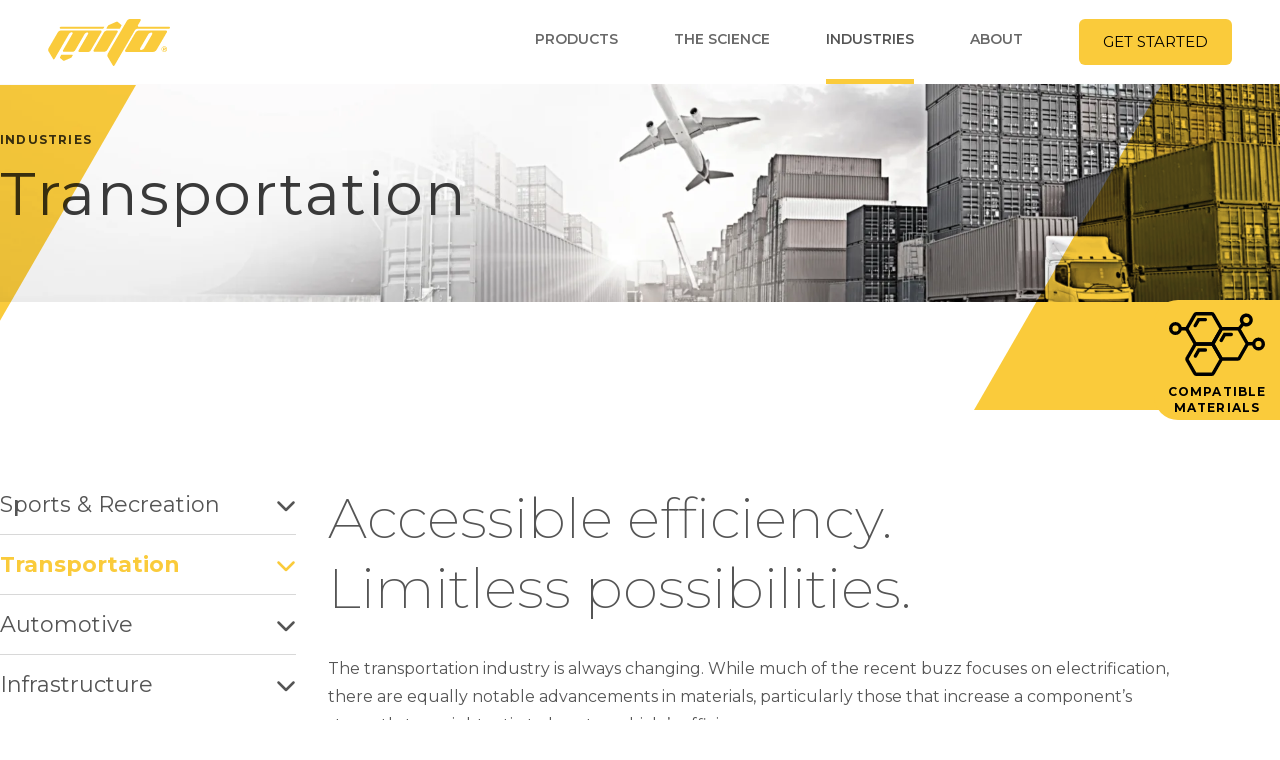

--- FILE ---
content_type: text/html; charset=UTF-8
request_url: https://mitomaterials.com/industries/transportation
body_size: 17213
content:
<!doctype html>
<html lang="en">
	<head>
		<meta charset="utf-8">
		<meta name="viewport" content="width=device-width, initial-scale=1, shrink-to-fit=no">
		<link rel="stylesheet" href="/dist/css/app.css?id=86e71b83f2dc3368acb19ccbad18faaa">
		<link rel="apple-touch-icon" sizes="180x180" href="/apple-touch-icon.png">
		<link rel="icon" type="image/png" sizes="32x32" href="/favicon-32x32.png">
		<link rel="icon" type="image/png" sizes="16x16" href="/favicon-16x16.png">
		<link rel="manifest" href="/site.webmanifest">
		<link rel="mask-icon" href="/safari-pinned-tab.svg" color="#5bbad5">
		<meta name="msapplication-TileColor" content="#da532c">
		<meta name="theme-color" content="#ffffff">
	<title>Transportation | MITO Materials</title>
<script>window.dataLayer = window.dataLayer || [];
function gtag(){dataLayer.push(arguments)};
gtag('js', new Date());
gtag('config', 'G-D3470LD3WC', {'send_page_view': true,'anonymize_ip': false,'link_attribution': false,'allow_display_features': false});
</script><meta name="generator" content="SEOmatic">
<meta name="keywords" content="MITO Materials, MITO Material Solutions, additive technology, E-GO, graphene additive, additive manufacturing, ACRE, polymer modifier">
<meta name="description" content="MITO’s additive solutions disperse into polymer systems - without agglomerating - to improve durability, flexibility, and strength.">
<meta name="referrer" content="no-referrer-when-downgrade">
<meta name="robots" content="all">
<meta content="https://www.facebook.com/MITOMaterialSolutions" property="fb:profile_id">
<meta content="en_US" property="og:locale">
<meta content="MITO Materials" property="og:site_name">
<meta content="website" property="og:type">
<meta content="https://mitomaterials.com/industries/transportation" property="og:url">
<meta content="Transportation" property="og:title">
<meta content="MITO’s additive solutions disperse into polymer systems - without agglomerating - to improve durability, flexibility, and strength." property="og:description">
<meta content="https://mito.bwdcdn.com/general/_1200x630_crop_center-center_82_none/Mito-card.png?mtime=1665605342" property="og:image">
<meta content="1200" property="og:image:width">
<meta content="630" property="og:image:height">
<meta content="MITO Materials, MITO Material Solutions, additive technology, E-GO, graphene additive, additive manufacturing, ACRE, polymer modifier" property="og:image:alt">
<meta name="twitter:card" content="summary_large_image">
<meta name="twitter:site" content="@https://twitter.com/MITO_Materials">
<meta name="twitter:creator" content="@https://twitter.com/MITO_Materials">
<meta name="twitter:title" content="Transportation">
<meta name="twitter:description" content="MITO’s additive solutions disperse into polymer systems - without agglomerating - to improve durability, flexibility, and strength.">
<meta name="twitter:image" content="https://mito.bwdcdn.com/general/_800x418_crop_center-center_82_none/Mito-card.png?mtime=1665605342">
<meta name="twitter:image:width" content="800">
<meta name="twitter:image:height" content="418">
<meta name="twitter:image:alt" content="MITO Materials, MITO Material Solutions, additive technology, E-GO, graphene additive, additive manufacturing, ACRE, polymer modifier">
<link href="https://mitomaterials.com/industries/transportation" rel="canonical">
<link href="https://mitomaterials.com/" rel="home">
<link type="text/plain" href="https://mitomaterials.com/humans.txt" rel="author"></head>
	<body class="text-gray-500"><script async src="https://www.googletagmanager.com/gtag/js?id=G-D3470LD3WC"></script>

		<div class="hidden lg:fixed lg:block right-0 h-screen z-50">
	<div class="h-full flex flex-col justify-center z-100 text-center">
		<a href="/the-science/" class="group">
			<div class="flex flex-col justify-center bg-gold-500 text-gray-900 rounded-l-3xl lg:w-[126px] xl:w-[126px] 2xl:w-[147px] py-1 px-2 group-hover:bg-gold-400 group-hover:w-[150px] duration-100">
				<div class="block lg:w-[96px] xl:w-[96px] mx-auto py-2">
					<svg xmlns="http://www.w3.org/2000/svg" xmlns:xlink="http://www.w3.org/1999/xlink" width="100%" height="100%" viewbox="0 0 96.875 64.115">
						<defs>
							<clipPath id="clip-path-icon">
								<rect width="96.875" height="64.115" fill="none"/>
							</clipPath>
						</defs>
						<g clip-path="url(#clip-path-icon)">
							<path d="M55.444,33.752H39.73A3.275,3.275,0,0,1,36.9,32.118L29.043,18.51a3.277,3.277,0,0,1,0-3.267L36.9,1.633A3.275,3.275,0,0,1,39.73,0H55.444a3.277,3.277,0,0,1,2.829,1.633l7.857,13.61a3.272,3.272,0,0,1,0,3.268L58.274,32.118a3.277,3.277,0,0,1-2.829,1.634M39.825,30.321H55.349l7.763-13.445L55.349,3.431H39.825L32.062,16.876Z" transform="translate(-12.248)" fill="currentColor"/>
							<path d="M55.444,86.848H39.73A3.275,3.275,0,0,1,36.9,85.214L29.043,71.606a3.277,3.277,0,0,1,0-3.267L36.9,54.729A3.275,3.275,0,0,1,39.73,53.1H55.444a3.277,3.277,0,0,1,2.829,1.633l7.857,13.61a3.272,3.272,0,0,1,0,3.268L58.274,85.214a3.277,3.277,0,0,1-2.829,1.634M39.825,83.417H55.349l7.763-13.445L55.349,56.527H39.825L32.062,69.972Z" transform="translate(-12.248 -22.733)" fill="currentColor"/>
							<path d="M101.446,60.134H85.732A3.276,3.276,0,0,1,82.9,58.5L75.046,44.892a3.277,3.277,0,0,1,0-3.266L82.9,28.015a3.275,3.275,0,0,1,2.829-1.633h15.714a3.277,3.277,0,0,1,2.83,1.634l7.857,13.609a3.275,3.275,0,0,1,0,3.267L104.275,58.5a3.276,3.276,0,0,1-2.829,1.633M85.827,56.7h15.524l7.763-13.445-7.763-13.445H85.827L78.064,43.258Z" transform="translate(-31.944 -11.296)" fill="currentColor"/>
							<path d="M44.942,19.85a1.716,1.716,0,0,1-1.482-2.577l4.022-6.93,7.674.017a1.716,1.716,0,0,1,0,3.431h0l-5.692-.013L46.428,19a1.716,1.716,0,0,1-1.486.855" transform="translate(-18.508 -4.428)" fill="currentColor"/>
							<path d="M45.274,73.057a1.716,1.716,0,0,1-1.482-2.577l4.022-6.93,7.674.017a1.716,1.716,0,0,1,0,3.431h0l-5.693-.013L46.76,72.2a1.716,1.716,0,0,1-1.486.855" transform="translate(-18.65 -27.209)" fill="currentColor"/>
							<path d="M90.832,45.789a1.716,1.716,0,0,1-1.482-2.577l4.022-6.931,7.674.018a1.716,1.716,0,0,1,0,3.431h0l-5.692-.013-3.028,5.217a1.716,1.716,0,0,1-1.486.855" transform="translate(-38.156 -15.534)" fill="currentColor"/>
							<rect width="3.431" height="7.162" transform="translate(78.809 33.579) rotate(-89.895)" fill="currentColor"/>
							<path d="M153.106,57.767a6.527,6.527,0,1,1,6.527-6.527,6.535,6.535,0,0,1-6.527,6.527m0-9.624a3.1,3.1,0,1,0,3.1,3.1,3.1,3.1,0,0,0-3.1-3.1" transform="translate(-62.758 -19.144)" fill="currentColor"/>
							<rect width="3.431" height="7.161" transform="matrix(0.002, -1, 1, 0.002, 10.898, 18.501)" fill="currentColor"/>
							<path d="M6.527,30.612a6.527,6.527,0,1,1,6.527-6.527,6.535,6.535,0,0,1-6.527,6.527m0-9.624a3.1,3.1,0,1,0,3.1,3.1,3.1,3.1,0,0,0-3.1-3.1" transform="translate(0 -7.517)" fill="currentColor"/>
							<rect width="7.161" height="3.431" transform="translate(69.334 15.847) rotate(-51.428)" fill="currentColor"/>
							<path d="M131.555,15.681a6.527,6.527,0,0,1-5.1-10.589,6.527,6.527,0,1,1,5.853,10.545,6.6,6.6,0,0,1-.755.043m.019-9.625a3.155,3.155,0,0,0-.359.021,3.084,3.084,0,1,0,.359-.021" transform="translate(-53.536 -1.124)" fill="currentColor"/>
						</g>
					</svg>

				</div>
				<p class="text-xs xl:text-xs font-bold text-black text-center leading-tight tracking-widest uppercase group-hover:text-gray-900 duration-100">
					<span class="">compatible
						<br>materials</span>
				</p>
			</div>
		</a>
	</div>
</div>
		
<header id="siteHeader" class="flex content-center relative w-full h-[84px] mx-auto bg-white font-body px-6 md:px-12" x-data="{ openMobile: false, openSub: false, openedSubMenu: false }">

	<div
		class="mx-auto w-full max-w-[1280px] flex items-center justify-between">
				<div class="logo-wrap flex-none w-[122px] h-[47px]">
			<a href="https://mitomaterials.com/" class="" aria-label="Homepage Link">
									
	
				<span class="svg-wrap block max-w-full block text-gold"><svg id="xachuokiav-Mito_Logo" width="100%" height="100%" xmlns="http://www.w3.org/2000/svg" xmlns:xlink="http://www.w3.org/1999/xlink" x="0px" y="0px" viewBox="0 0 122.5 47.6" style="enable-background: new 0 0 122.5 47.6;" xml:space="preserve">
<g id="xachuokiav-MitoLogo" transform="translate(16039 8961.21)">
	<path fill="currentColor" d="M-15965.4-8954.1c0.3-0.5,0.3-0.9,0-1.1l-3.7-3.2c-0.4-0.2-0.9-0.2-1.3,0l-7.3,3.2c-0.5,0.2-1,0.6-1.3,1.1l-1.2,2   c-0.1,0.2-0.1,0.5,0.2,0.7c0.1,0,0.2,0.1,0.3,0.1h12.5c0.2,0,0.3-0.1,0.4-0.2L-15965.4-8954.1z"></path>
	<path fill="currentColor" d="M-15917.5-8953.4h-30.5c-0.5,0-0.8-0.4-0.8-0.9c0,0,0,0,0,0c0-0.3,0.1-0.7,0.3-1l2.3-3.9c0.2-0.3,0.3-0.6,0.3-1   c0-0.7-0.4-1-1.1-1h-9.8c-0.6,0-1.2,0.2-1.7,0.6c-0.6,0.3-1,0.8-1.4,1.4l-18.9,32.8c-0.4,0.7-0.6,1.4-0.6,2.2c0,0.4,0.1,0.7,0.2,1   l5.4,9.2c0.1,0.2,0.3,0.4,0.6,0.4c0.5,0,0.9-0.4,1.3-1.1l20-34.8c0.3-0.6,0.8-1,1.4-1.4c0.4-0.2,0.8-0.4,1.2-0.5h31.8   c0.6,0,1-0.5,1-1.1C-15916.5-8953-15917-8953.4-15917.5-8953.4"></path>
	<path fill="currentColor" d="M-16026-8951.3h42.3c0.1,0,0.1,0,0.2-0.1l0.9-1.6c0.1-0.1,0-0.2-0.1-0.3c0,0-0.1,0-0.1,0h-43.3c-0.6,0-1.1,0.4-1.1,1   c0,0.6,0.4,1.1,1,1.1C-16026.1-8951.3-16026-8951.3-16026-8951.3"></path>
	<path fill="currentColor" d="M-15986.1-8949.5h-40.3c-0.5,0-1.1,0.2-1.5,0.5c-0.5,0.3-0.9,0.7-1.2,1.2l-9.1,15.8c-0.1,0.1-0.1,0.2-0.2,0.4l-0.1,0.2   c-0.3,0.5-0.4,1.1-0.4,1.6c0,0.4,0.1,0.7,0.2,1l4.9,8.2c0.1,0.2,0.3,0.4,0.5,0.4c0.4,0,0.8-0.3,1.1-1l7.6-13.2c0,0,0,0.1-0.1,0.1   l6.8-11.8c0.3-0.5,0.7-0.9,1.2-1.2c0.5-0.3,1-0.5,1.5-0.5c0.7,0,1,0.3,1,0.9c0,0.3-0.1,0.6-0.3,0.9l-9.3,16.2   c-0.2,0.3-0.3,0.6-0.3,0.9c0,0.6,0.3,0.9,1,0.9h8.8c0.6,0,1.1-0.2,1.5-0.5c0.5-0.3,0.9-0.7,1.2-1.2l9.3-16.2   c0.3-0.5,0.7-0.9,1.2-1.2c0.5-0.3,1-0.5,1.5-0.5c0.7,0,1,0.3,1,0.9c0,0.3-0.1,0.6-0.3,0.9l-8.9,15.5h0l-0.4,0.7   c-0.2,0.3-0.3,0.6-0.3,0.9c0,0.6,0.3,0.9,1,0.9h8.8c0.5,0,1.1-0.2,1.5-0.5c0.4-0.2,0.7-0.5,1-0.9l10.6-18.3   c0.2-0.3,0.3-0.6,0.3-0.9C-15985-8949.2-15985.4-8949.4-15986.1-8949.5"></path>
	<path fill="currentColor" d="M-16026.9-8922.7c-0.2,0.4-0.2,0.8,0,1l3.2,2.7c0.4,0.2,0.8,0.2,1.1,0l6.3-2.7c0.5-0.2,0.9-0.6,1.1-1l1-1.7   c0.1-0.2,0-0.5-0.2-0.6c-0.1,0-0.1-0.1-0.2-0.1h-10.8c-0.2,0-0.3,0.1-0.4,0.2L-16026.9-8922.7z"></path>
	<path fill="currentColor" d="M-15992.2-8928c-0.8,0-1.1-0.3-1.1-1c0-0.3,0.1-0.7,0.3-1l10.1-17.6c0.3-0.6,0.8-1,1.4-1.4c0.5-0.3,1.1-0.5,1.7-0.6h9.7   c0.8,0,1.1,0.3,1.1,1c0,0.3-0.1,0.7-0.3,1l-10.1,17.6c-0.3,0.6-0.8,1-1.4,1.4c-0.5,0.3-1.1,0.5-1.7,0.6H-15992.2z"></path>
	<path fill="currentColor" d="M-15920.6-8949.5h-27.4c-0.6,0-1.2,0.2-1.7,0.6c-0.6,0.3-1,0.8-1.4,1.4l-10.2,17.6c-0.2,0.3-0.3,0.6-0.3,1   c0,0.7,0.4,1,1.1,1h27.4c0.6,0,1.2-0.2,1.7-0.6c0.6-0.3,1-0.8,1.4-1.4l10.2-17.6c0.2-0.3,0.3-0.6,0.3-1   C-15919.4-8949.1-15919.8-8949.5-15920.6-8949.5 M-15934.5-8945.5l-7.9,13.7c-0.3,0.6-0.8,1.1-1.4,1.4c-0.5,0.3-1.1,0.5-1.7,0.6   c-0.7,0-1.1-0.3-1.1-1c0-0.3,0.1-0.7,0.3-1l7.9-13.7c0.3-0.6,0.8-1.1,1.4-1.4c0.5-0.3,1.1-0.5,1.7-0.6c0.7,0,1.1,0.3,1.1,1   C-15934.3-8946.2-15934.4-8945.8-15934.5-8945.5"></path>
</g>
<g>
	<path fill="currentColor" d="M119.6,30.5c0,1.6-1.2,2.8-2.8,2.8c-1.6,0-2.8-1.2-2.8-2.8s1.2-2.8,2.8-2.8C118.4,27.7,119.6,28.9,119.6,30.5z M119,30.5   c0-1.3-1-2.3-2.3-2.3s-2.3,1-2.3,2.3c0,1.3,1,2.3,2.3,2.3C118,32.8,119,31.8,119,30.5z M117.6,31l0.7,1h-0.8l-0.6-0.9h0h-0.5v0.9   h-0.8V29h1.4c0.8,0,1.4,0.4,1.4,1.1C118.2,30.5,118,30.9,117.6,31z M116.8,30.6c0.4,0,0.6-0.2,0.6-0.5c0-0.3-0.2-0.5-0.6-0.5h-0.5   v1H116.8z"></path>
</g>
</svg>
</span>

						<span class="sr-only">Mito</span>
							</a>
		</div>
		<div
			class="hidden lg:block">
						<ul class="nav flex space-x-14 h-[85px]">
			<li class="navitem relative flex items-center uppercase text-sm font-semibold h-full" @mouseenter="openSub = '5516'">
			<a  href="https://mitomaterials.com/products"  class="inline-block flex items-center h-full border-b-[6px]  text-gray-400 hover:text-gray-900 hover:border-gold-500 border-transparent  transition duration-500 ease-in-out"  >
				<span>Products</span>
			</a>
		</li>
			<li class="navitem relative flex items-center uppercase text-sm font-semibold h-full" @mouseenter="openSub = '5517'">
			<a  href="https://mitomaterials.com/the-science"  class="inline-block flex items-center h-full border-b-[6px]  text-gray-400 hover:text-gray-900 hover:border-gold-500 border-transparent  transition duration-500 ease-in-out"  >
				<span>The Science</span>
			</a>
		</li>
			<li class="navitem relative flex items-center uppercase text-sm font-semibold h-full" @mouseenter="openSub = '5515'">
			<a  href="https://mitomaterials.com/industries"  class="inline-block flex items-center h-full border-b-[6px] text-gray-500 hover:text-gold-900 border-gold-500  transition duration-500 ease-in-out"  >
				<span>Industries</span>
			</a>
		</li>
			<li class="navitem relative flex items-center uppercase text-sm font-semibold h-full" @mouseenter="openSub = '5519'">
			<a  href="https://mitomaterials.com/about"  class="inline-block flex items-center h-full border-b-[6px]  text-gray-400 hover:text-gray-900 hover:border-gold-500 border-transparent  transition duration-500 ease-in-out"  >
				<span>About</span>
			</a>
		</li>
		<li class="uppercase flex items-center text-[15px]">
		<a href="https://mitomaterials.com/get-started" class="bg-gold-500 hover:bg-gold-400 text-gray-900 hover:text-gray-800 px-6 py-3  rounded-md">Get Started</a>
	</li>
</ul>


	<div class="absolute top-[84px] left-0 right-0 bg-white bg-opacity-95 drop-shadow-2xl border-t border-b border-gray-50 px-16 py-20 z-50" x-show="openSub == '5516'" @mouseleave="openSub = false" x-transition.opacity.delay.50ms.scale.100>
		<div class="flex justify-center">
							<ul class="subnav px-10">
					<li class="subnavitem pb-7  text-xl font-normal">
						<a  href="https://mitomaterials.com/products/mito-materials"    class="text-gray-700 hover:text-gold-500">MITO<sup>®</sup> Materials</a>

																	</li>
				</ul>
							<ul class="subnav px-10">
					<li class="subnavitem pb-7  text-xl font-normal">
						<a  href="https://mitomaterials.com/products/mito-e-go"    class="text-gray-700 hover:text-gold-500">MITO<sup>®</sup> E-GO<sup>™</sup></a>

																	</li>
				</ul>
							<ul class="subnav px-10">
					<li class="subnavitem pb-7  text-xl font-normal">
						<a  href="https://mitomaterials.com/products/mito-acre"    class="text-gray-700 hover:text-gold-500">MITO<sup>®</sup> ACRE<sup>™</sup></a>

																	</li>
				</ul>
							<ul class="subnav px-10">
					<li class="subnavitem pb-7  text-xl font-normal">
						<a  href="https://mitomaterials.com/products/mito-e-go-res-1"    class="text-gray-700 hover:text-gold-500">MITO<sup>®</sup> E-GO<sup>™</sup> Res-1</a>

																	</li>
				</ul>
					</div>
	</div>
	<div class="absolute top-[84px] left-0 right-0 bg-white bg-opacity-95 drop-shadow-2xl border-t border-b border-gray-50 px-16 py-20 z-50" x-show="openSub == '5517'" @mouseleave="openSub = false" x-transition.opacity.delay.50ms.scale.100>
		<div class="flex justify-center">
							<ul class="subnav px-10">
					<li class="subnavitem pb-7  text-xl font-normal">
						<a  href="https://mitomaterials.com/the-science/materials-we-work-with"    class="text-gray-700 hover:text-gold-500">Materials We Work With</a>

																	</li>
				</ul>
							<ul class="subnav px-10">
					<li class="subnavitem pb-7  text-xl font-normal">
						<a  href="https://mitomaterials.com/the-science/functionalized-graphene"    class="text-gray-700 hover:text-gold-500">Graphene Council Awards Verified Functionality to MITO®</a>

																	</li>
				</ul>
							<ul class="subnav px-10">
					<li class="subnavitem pb-7  text-xl font-normal">
						<a  href="https://mitomaterials.com/the-science/hybrid-materials-revolution"    class="text-gray-700 hover:text-gold-500">Hybrid Materials Revolution</a>

																	</li>
				</ul>
							<ul class="subnav px-10">
					<li class="subnavitem pb-7  text-xl font-normal">
						<a  href="https://mitomaterials.com/the-science/technical-papers"    class="text-gray-700 hover:text-gold-500">Technical Papers</a>

																	</li>
				</ul>
							<ul class="subnav px-10">
					<li class="subnavitem pb-7  text-xl font-normal">
						<a  href="https://mitomaterials.com/the-science/graphene-101"    class="text-gray-700 hover:text-gold-500">Graphene 101</a>

																	</li>
				</ul>
					</div>
	</div>
	<div class="absolute top-[84px] left-0 right-0 bg-white bg-opacity-95 drop-shadow-2xl border-t border-b border-gray-50 px-16 py-20 z-50" x-show="openSub == '5515'" @mouseleave="openSub = false" x-transition.opacity.delay.50ms.scale.100>
		<div class="flex justify-center">
							<ul class="subnav px-10">
					<li class="subnavitem pb-7  text-xl font-normal">
						<a  href="https://mitomaterials.com/industries/sports-recreation"    class="text-gray-700 hover:text-gold-500">Sports & Recreation</a>

																			<ul class="subnavsub text-sm font-semibold uppercase mt-4">
																	<li class="subnavsubitem pb-4 tracking-widest text-gray-500 hover:text-gold-500">
										<a  href="https://mitomaterials.com/sports-recreation/golf"   >Golf</a>
									</li>
																	<li class="subnavsubitem pb-4 tracking-widest text-gray-500 hover:text-gold-500">
										<a  href="https://mitomaterials.com/sports-recreation/baseball-softball"   >Baseball/Softball</a>
									</li>
																	<li class="subnavsubitem pb-4 tracking-widest text-gray-500 hover:text-gold-500">
										<a  href="https://mitomaterials.com/sports-recreation/snowsports"   >Snowsports</a>
									</li>
																	<li class="subnavsubitem pb-4 tracking-widest text-gray-500 hover:text-gold-500">
										<a  href="https://mitomaterials.com/sports-recreation/fishing"   >Fishing</a>
									</li>
																	<li class="subnavsubitem pb-4 tracking-widest text-gray-500 hover:text-gold-500">
										<a  href="https://mitomaterials.com/sports-recreation/lacrosse"   >Lacrosse</a>
									</li>
																	<li class="subnavsubitem pb-4 tracking-widest text-gray-500 hover:text-gold-500">
										<a  href="https://mitomaterials.com/sports-recreation/hockey"   >Hockey</a>
									</li>
																	<li class="subnavsubitem pb-4 tracking-widest text-gray-500 hover:text-gold-500">
										<a  href="https://mitomaterials.com/sports-recreation/footwear"   >Footwear</a>
									</li>
																	<li class="subnavsubitem pb-4 tracking-widest text-gray-500 hover:text-gold-500">
										<a  href="https://mitomaterials.com/sports-recreation/cycling"   >Cycling</a>
									</li>
															</ul>
											</li>
				</ul>
							<ul class="subnav px-10">
					<li class="subnavitem pb-7  text-xl font-normal">
						<a  href="https://mitomaterials.com/industries/transportation"    class="text-gray-700 hover:text-gold-500">Transportation</a>

																			<ul class="subnavsub text-sm font-semibold uppercase mt-4">
																	<li class="subnavsubitem pb-4 tracking-widest text-gray-500 hover:text-gold-500">
										<a  href="https://mitomaterials.com/transportation/rail"   >Rail</a>
									</li>
																	<li class="subnavsubitem pb-4 tracking-widest text-gray-500 hover:text-gold-500">
										<a  href="https://mitomaterials.com/transportation/trailer-cargo"   >Trailer & Cargo</a>
									</li>
																	<li class="subnavsubitem pb-4 tracking-widest text-gray-500 hover:text-gold-500">
										<a  href="https://mitomaterials.com/transportation/marine"   >Marine</a>
									</li>
																	<li class="subnavsubitem pb-4 tracking-widest text-gray-500 hover:text-gold-500">
										<a  href="https://mitomaterials.com/transportation/aerospace"   >Aerospace</a>
									</li>
																	<li class="subnavsubitem pb-4 tracking-widest text-gray-500 hover:text-gold-500">
										<a  href="https://mitomaterials.com/transportation/fleets"   >Fleets</a>
									</li>
																	<li class="subnavsubitem pb-4 tracking-widest text-gray-500 hover:text-gold-500">
										<a  href="https://mitomaterials.com/transportation/packaging"   >Packaging</a>
									</li>
																	<li class="subnavsubitem pb-4 tracking-widest text-gray-500 hover:text-gold-500">
										<a  href="https://mitomaterials.com/transportation/unmanned-aerial"   >Unmanned Aerial</a>
									</li>
																	<li class="subnavsubitem pb-4 tracking-widest text-gray-500 hover:text-gold-500">
										<a  href="https://mitomaterials.com/transportation/rv"   >RV</a>
									</li>
															</ul>
											</li>
				</ul>
							<ul class="subnav px-10">
					<li class="subnavitem pb-7  text-xl font-normal">
						<a  href="https://mitomaterials.com/industries/automotive"    class="text-gray-700 hover:text-gold-500">Automotive</a>

																			<ul class="subnavsub text-sm font-semibold uppercase mt-4">
																	<li class="subnavsubitem pb-4 tracking-widest text-gray-500 hover:text-gold-500">
										<a  href="https://mitomaterials.com/automotive/auto-body"   >Auto Body</a>
									</li>
																	<li class="subnavsubitem pb-4 tracking-widest text-gray-500 hover:text-gold-500">
										<a  href="https://mitomaterials.com/automotive/paints-coatings-adhesives"   >Paints, Coatings & Adhesives</a>
									</li>
																	<li class="subnavsubitem pb-4 tracking-widest text-gray-500 hover:text-gold-500">
										<a  href="https://mitomaterials.com/automotive/interiors"   >Interiors</a>
									</li>
																	<li class="subnavsubitem pb-4 tracking-widest text-gray-500 hover:text-gold-500">
										<a  href="https://mitomaterials.com/automotive/electric-vehicles"   >Electric Vehicles</a>
									</li>
																	<li class="subnavsubitem pb-4 tracking-widest text-gray-500 hover:text-gold-500">
										<a  href="https://mitomaterials.com/automotive/sealants-gaskets"   >Sealants & Gaskets</a>
									</li>
																	<li class="subnavsubitem pb-4 tracking-widest text-gray-500 hover:text-gold-500">
										<a  href="https://mitomaterials.com/automotive/acoustic"   >Acoustic</a>
									</li>
																	<li class="subnavsubitem pb-4 tracking-widest text-gray-500 hover:text-gold-500">
										<a  href="https://mitomaterials.com/automotive/greases-lubricants"   >Greases & Lubricants</a>
									</li>
															</ul>
											</li>
				</ul>
							<ul class="subnav px-10">
					<li class="subnavitem pb-7  text-xl font-normal">
						<a  href="https://mitomaterials.com/industries/infrastructure"    class="text-gray-700 hover:text-gold-500">Infrastructure</a>

																			<ul class="subnavsub text-sm font-semibold uppercase mt-4">
																	<li class="subnavsubitem pb-4 tracking-widest text-gray-500 hover:text-gold-500">
										<a  href="https://mitomaterials.com/infrastructure/construction"   >Construction</a>
									</li>
																	<li class="subnavsubitem pb-4 tracking-widest text-gray-500 hover:text-gold-500">
										<a  href="https://mitomaterials.com/infrastructure/walls-building-materials"   >Walls & Building Materials</a>
									</li>
																	<li class="subnavsubitem pb-4 tracking-widest text-gray-500 hover:text-gold-500">
										<a  href="https://mitomaterials.com/infrastructure/greases-lubricants"   >Greases & Lubricants</a>
									</li>
																	<li class="subnavsubitem pb-4 tracking-widest text-gray-500 hover:text-gold-500">
										<a  href="https://mitomaterials.com/infrastructure/utility"   >Utility</a>
									</li>
																	<li class="subnavsubitem pb-4 tracking-widest text-gray-500 hover:text-gold-500">
										<a  href="https://mitomaterials.com/infrastructure/foams"   >Foams</a>
									</li>
																	<li class="subnavsubitem pb-4 tracking-widest text-gray-500 hover:text-gold-500">
										<a  href="https://mitomaterials.com/infrastructure/energy"   >Energy</a>
									</li>
																	<li class="subnavsubitem pb-4 tracking-widest text-gray-500 hover:text-gold-500">
										<a  href="https://mitomaterials.com/infrastructure/oil-gas"   >Oil & Gas</a>
									</li>
																	<li class="subnavsubitem pb-4 tracking-widest text-gray-500 hover:text-gold-500">
										<a  href="https://mitomaterials.com/infrastructure/paints-coatings-adhesives"   >Paints, Coatings & Adhesives</a>
									</li>
															</ul>
											</li>
				</ul>
					</div>
	</div>
	<div class="absolute top-[84px] left-0 right-0 bg-white bg-opacity-95 drop-shadow-2xl border-t border-b border-gray-50 px-16 py-20 z-50" x-show="openSub == '5519'" @mouseleave="openSub = false" x-transition.opacity.delay.50ms.scale.100>
		<div class="flex justify-center">
							<ul class="subnav px-10">
					<li class="subnavitem pb-7  text-xl font-normal">
						<a  href="https://mitomaterials.com/about/about-mito"    class="text-gray-700 hover:text-gold-500">About MITO<sup>®</sup></a>

																	</li>
				</ul>
							<ul class="subnav px-10">
					<li class="subnavitem pb-7  text-xl font-normal">
						<a  href="https://mitomaterials.com/about/our-team"    class="text-gray-700 hover:text-gold-500">Our Team</a>

																	</li>
				</ul>
							<ul class="subnav px-10">
					<li class="subnavitem pb-7  text-xl font-normal">
						<a  href="https://mitomaterials.com/about/global-impact"    class="text-gray-700 hover:text-gold-500">Global Impact</a>

																	</li>
				</ul>
							<ul class="subnav px-10">
					<li class="subnavitem pb-7  text-xl font-normal">
						<a  href="https://mitomaterials.com/about/careers"    class="text-gray-700 hover:text-gold-500">Careers</a>

																	</li>
				</ul>
							<ul class="subnav px-10">
					<li class="subnavitem pb-7  text-xl font-normal">
						<a  href="https://mitomaterials.com/about/investors"    class="text-gray-700 hover:text-gold-500">Investors</a>

																	</li>
				</ul>
							<ul class="subnav px-10">
					<li class="subnavitem pb-7  text-xl font-normal">
						<a  href="https://mitomaterials.com/about/faqs"    class="text-gray-700 hover:text-gold-500">FAQ</a>

																	</li>
				</ul>
							<ul class="subnav px-10">
					<li class="subnavitem pb-7  text-xl font-normal">
						<a  href="https://mitomaterials.com/about/news"    class="text-gray-700 hover:text-gold-500">News</a>

																	</li>
				</ul>
					</div>
	</div>
		</div>
				<button class="lg:hidden" aria-label="Open Menu" @click="
								openMobile = true;
								window.disableBodyScroll(document.getElementById('mobile-menu'));
							">
			<svg xmlns="http://www.w3.org/2000/svg" viewbox="0 0 448 512" class="w-5 h-5"><path d="M0 88C0 74.75 10.75 64 24 64H424C437.3 64 448 74.75 448 88C448 101.3 437.3 112 424 112H24C10.75 112 0 101.3 0 88zM0 248C0 234.7 10.75 224 24 224H424C437.3 224 448 234.7 448 248C448 261.3 437.3 272 424 272H24C10.75 272 0 261.3 0 248zM424 432H24C10.75 432 0 421.3 0 408C0 394.7 10.75 384 24 384H424C437.3 384 448 394.7 448 408C448 421.3 437.3 432 424 432z"/></svg>
		</button>
		
<div id="mobile-menu" class="fixed z-50 inset-0 bg-gray-600 flex flex-col lg:hidden text-white" x-show="openMobile" x-transition>
	<div class="px-6 flex justify-between items-center h-[85px] border-b-2 border-yellow-500 bg-gray-600">
		<div class="logo-wrap flex-none w-[122px] h-[47px]">
			<a href="https://mitomaterials.com/" class="block h" aria-label="Homepage Link">
									
	
				<span class="svg-wrap block max-w-full block text-white"><svg id="odcoanvotl-Mito_Logo" width="100%" height="100%" xmlns="http://www.w3.org/2000/svg" xmlns:xlink="http://www.w3.org/1999/xlink" x="0px" y="0px" viewBox="0 0 122.5 47.6" style="enable-background: new 0 0 122.5 47.6;" xml:space="preserve">
<g id="odcoanvotl-MitoLogo" transform="translate(16039 8961.21)">
	<path fill="currentColor" d="M-15965.4-8954.1c0.3-0.5,0.3-0.9,0-1.1l-3.7-3.2c-0.4-0.2-0.9-0.2-1.3,0l-7.3,3.2c-0.5,0.2-1,0.6-1.3,1.1l-1.2,2   c-0.1,0.2-0.1,0.5,0.2,0.7c0.1,0,0.2,0.1,0.3,0.1h12.5c0.2,0,0.3-0.1,0.4-0.2L-15965.4-8954.1z"></path>
	<path fill="currentColor" d="M-15917.5-8953.4h-30.5c-0.5,0-0.8-0.4-0.8-0.9c0,0,0,0,0,0c0-0.3,0.1-0.7,0.3-1l2.3-3.9c0.2-0.3,0.3-0.6,0.3-1   c0-0.7-0.4-1-1.1-1h-9.8c-0.6,0-1.2,0.2-1.7,0.6c-0.6,0.3-1,0.8-1.4,1.4l-18.9,32.8c-0.4,0.7-0.6,1.4-0.6,2.2c0,0.4,0.1,0.7,0.2,1   l5.4,9.2c0.1,0.2,0.3,0.4,0.6,0.4c0.5,0,0.9-0.4,1.3-1.1l20-34.8c0.3-0.6,0.8-1,1.4-1.4c0.4-0.2,0.8-0.4,1.2-0.5h31.8   c0.6,0,1-0.5,1-1.1C-15916.5-8953-15917-8953.4-15917.5-8953.4"></path>
	<path fill="currentColor" d="M-16026-8951.3h42.3c0.1,0,0.1,0,0.2-0.1l0.9-1.6c0.1-0.1,0-0.2-0.1-0.3c0,0-0.1,0-0.1,0h-43.3c-0.6,0-1.1,0.4-1.1,1   c0,0.6,0.4,1.1,1,1.1C-16026.1-8951.3-16026-8951.3-16026-8951.3"></path>
	<path fill="currentColor" d="M-15986.1-8949.5h-40.3c-0.5,0-1.1,0.2-1.5,0.5c-0.5,0.3-0.9,0.7-1.2,1.2l-9.1,15.8c-0.1,0.1-0.1,0.2-0.2,0.4l-0.1,0.2   c-0.3,0.5-0.4,1.1-0.4,1.6c0,0.4,0.1,0.7,0.2,1l4.9,8.2c0.1,0.2,0.3,0.4,0.5,0.4c0.4,0,0.8-0.3,1.1-1l7.6-13.2c0,0,0,0.1-0.1,0.1   l6.8-11.8c0.3-0.5,0.7-0.9,1.2-1.2c0.5-0.3,1-0.5,1.5-0.5c0.7,0,1,0.3,1,0.9c0,0.3-0.1,0.6-0.3,0.9l-9.3,16.2   c-0.2,0.3-0.3,0.6-0.3,0.9c0,0.6,0.3,0.9,1,0.9h8.8c0.6,0,1.1-0.2,1.5-0.5c0.5-0.3,0.9-0.7,1.2-1.2l9.3-16.2   c0.3-0.5,0.7-0.9,1.2-1.2c0.5-0.3,1-0.5,1.5-0.5c0.7,0,1,0.3,1,0.9c0,0.3-0.1,0.6-0.3,0.9l-8.9,15.5h0l-0.4,0.7   c-0.2,0.3-0.3,0.6-0.3,0.9c0,0.6,0.3,0.9,1,0.9h8.8c0.5,0,1.1-0.2,1.5-0.5c0.4-0.2,0.7-0.5,1-0.9l10.6-18.3   c0.2-0.3,0.3-0.6,0.3-0.9C-15985-8949.2-15985.4-8949.4-15986.1-8949.5"></path>
	<path fill="currentColor" d="M-16026.9-8922.7c-0.2,0.4-0.2,0.8,0,1l3.2,2.7c0.4,0.2,0.8,0.2,1.1,0l6.3-2.7c0.5-0.2,0.9-0.6,1.1-1l1-1.7   c0.1-0.2,0-0.5-0.2-0.6c-0.1,0-0.1-0.1-0.2-0.1h-10.8c-0.2,0-0.3,0.1-0.4,0.2L-16026.9-8922.7z"></path>
	<path fill="currentColor" d="M-15992.2-8928c-0.8,0-1.1-0.3-1.1-1c0-0.3,0.1-0.7,0.3-1l10.1-17.6c0.3-0.6,0.8-1,1.4-1.4c0.5-0.3,1.1-0.5,1.7-0.6h9.7   c0.8,0,1.1,0.3,1.1,1c0,0.3-0.1,0.7-0.3,1l-10.1,17.6c-0.3,0.6-0.8,1-1.4,1.4c-0.5,0.3-1.1,0.5-1.7,0.6H-15992.2z"></path>
	<path fill="currentColor" d="M-15920.6-8949.5h-27.4c-0.6,0-1.2,0.2-1.7,0.6c-0.6,0.3-1,0.8-1.4,1.4l-10.2,17.6c-0.2,0.3-0.3,0.6-0.3,1   c0,0.7,0.4,1,1.1,1h27.4c0.6,0,1.2-0.2,1.7-0.6c0.6-0.3,1-0.8,1.4-1.4l10.2-17.6c0.2-0.3,0.3-0.6,0.3-1   C-15919.4-8949.1-15919.8-8949.5-15920.6-8949.5 M-15934.5-8945.5l-7.9,13.7c-0.3,0.6-0.8,1.1-1.4,1.4c-0.5,0.3-1.1,0.5-1.7,0.6   c-0.7,0-1.1-0.3-1.1-1c0-0.3,0.1-0.7,0.3-1l7.9-13.7c0.3-0.6,0.8-1.1,1.4-1.4c0.5-0.3,1.1-0.5,1.7-0.6c0.7,0,1.1,0.3,1.1,1   C-15934.3-8946.2-15934.4-8945.8-15934.5-8945.5"></path>
</g>
<g>
	<path fill="currentColor" d="M119.6,30.5c0,1.6-1.2,2.8-2.8,2.8c-1.6,0-2.8-1.2-2.8-2.8s1.2-2.8,2.8-2.8C118.4,27.7,119.6,28.9,119.6,30.5z M119,30.5   c0-1.3-1-2.3-2.3-2.3s-2.3,1-2.3,2.3c0,1.3,1,2.3,2.3,2.3C118,32.8,119,31.8,119,30.5z M117.6,31l0.7,1h-0.8l-0.6-0.9h0h-0.5v0.9   h-0.8V29h1.4c0.8,0,1.4,0.4,1.4,1.1C118.2,30.5,118,30.9,117.6,31z M116.8,30.6c0.4,0,0.6-0.2,0.6-0.5c0-0.3-0.2-0.5-0.6-0.5h-0.5   v1H116.8z"></path>
</g>
</svg>
</span>

						<span class="sr-only">Mito</span>
							</a>
		</div>
		<button aria-label="Close Menu" @click="
																												        openMobile = false;
																												        window.enableBodyScroll(document.getElementById('mobile-menu'));
																												      ">
			<svg xmlns="http://www.w3.org/2000/svg" class="w-5 h-5 text-white" viewbox="0 0 320 512"><path d="M312.1 375c9.369 9.369 9.369 24.57 0 33.94s-24.57 9.369-33.94 0L160 289.9l-119 119c-9.369 9.369-24.57 9.369-33.94 0s-9.369-24.57 0-33.94L126.1 256L7.027 136.1c-9.369-9.369-9.369-24.57 0-33.94s24.57-9.369 33.94 0L160 222.1l119-119c9.369-9.369 24.57-9.369 33.94 0s9.369 24.57 0 33.94L193.9 256L312.1 375z" fill="currentColor"/></svg>
		</button>
	</div>

		<div class="primary-panel relative h-full overflow-y-auto px-6 py-12 flex flex-col">
		<ul class="">
							<li class="border-b border-white ">
											<button class="w-full flex justify-between items-center" aria-label="Open Products menu" @click="openedSubMenu = '5516'">
							<span class="py-6 inline-block uppercase text-lg">Products</span>
							<svg xmlns="http://www.w3.org/2000/svg" class="h-5 w-auto" viewbox="0 0 256 512"><path d="M96 96L256 256 96 416l-32 0L64 96l32 0z" fill="currentColor"/></svg>
						</button>
									</li>
							<li class="border-b border-white ">
											<button class="w-full flex justify-between items-center" aria-label="Open The Science menu" @click="openedSubMenu = '5517'">
							<span class="py-6 inline-block uppercase text-lg">The Science</span>
							<svg xmlns="http://www.w3.org/2000/svg" class="h-5 w-auto" viewbox="0 0 256 512"><path d="M96 96L256 256 96 416l-32 0L64 96l32 0z" fill="currentColor"/></svg>
						</button>
									</li>
							<li class="border-b border-white ">
											<button class="w-full flex justify-between items-center" aria-label="Open Industries menu" @click="openedSubMenu = '5515'">
							<span class="py-6 inline-block uppercase text-lg">Industries</span>
							<svg xmlns="http://www.w3.org/2000/svg" class="h-5 w-auto" viewbox="0 0 256 512"><path d="M96 96L256 256 96 416l-32 0L64 96l32 0z" fill="currentColor"/></svg>
						</button>
									</li>
							<li class="border-b border-white ">
											<button class="w-full flex justify-between items-center" aria-label="Open About menu" @click="openedSubMenu = '5519'">
							<span class="py-6 inline-block uppercase text-lg">About</span>
							<svg xmlns="http://www.w3.org/2000/svg" class="h-5 w-auto" viewbox="0 0 256 512"><path d="M96 96L256 256 96 416l-32 0L64 96l32 0z" fill="currentColor"/></svg>
						</button>
									</li>
					</ul>

		<div class="h-full flex items-center justify-center py-10 lg:py-0">
			<a href="https://mitomaterials.com/get-started" class="button inline-block px-20 py-4 rounded-md border border-gold-500 hover:border-gold-400 bg-gold hover:bg-gold-400 font-display text-gray-900 hover:text-gray-800">Get Started</a>
		</div>


					<div class="bg-gray-500 absolute inset-0 overflow-y-auto px-6 py-6" x-show="openedSubMenu == '5516'" x-transition:enter="transition ease-out duration-200" x-transition:enter-start="-translate-x-full" x-transition:enter-end="translate-x-0" x-transition:leave="transition ease-in duration-200" x-transition:leave-start="translate-x-0" x-transition:leave-end="-translate-x-full">
	<div class="mb-5">
		<button class="inline-flex items-center text-white text-opacity-70 uppercase text-xs" @click="openedSubMenu = ''">
			<svg xmlns="http://www.w3.org/2000/svg" viewbox="0 0 384 512" class="w-auto h-5 mr-2"><path d="M41.4 233.4c-12.5 12.5-12.5 32.8 0 45.3l192 192c12.5 12.5 32.8 12.5 45.3 0s12.5-32.8 0-45.3L109.3 256 278.6 86.6c12.5-12.5 12.5-32.8 0-45.3s-32.8-12.5-45.3 0l-192 192z" fill="currentColor"/></svg>
			Back
		</button>
	</div>
	<div class="uppercase font-medium text-3xl pb-6 border-b border-white">
		<a  href="https://mitomaterials.com/products"  class=""  >Products</a>
	</div>
	<ul>
									<li class="my-8">
					<a  href="https://mitomaterials.com/products/mito-materials"  class="text-lg"  >MITO<sup>®</sup> Materials</a>
				</li>
												<li class="my-8">
					<a  href="https://mitomaterials.com/products/mito-e-go"  class="text-lg"  >MITO<sup>®</sup> E-GO<sup>™</sup></a>
				</li>
												<li class="my-8">
					<a  href="https://mitomaterials.com/products/mito-acre"  class="text-lg"  >MITO<sup>®</sup> ACRE<sup>™</sup></a>
				</li>
												<li class="my-8">
					<a  href="https://mitomaterials.com/products/mito-e-go-res-1"  class="text-lg"  >MITO<sup>®</sup> E-GO<sup>™</sup> Res-1</a>
				</li>
						</ul>
</div>
					<div class="bg-gray-500 absolute inset-0 overflow-y-auto px-6 py-6" x-show="openedSubMenu == '5517'" x-transition:enter="transition ease-out duration-200" x-transition:enter-start="-translate-x-full" x-transition:enter-end="translate-x-0" x-transition:leave="transition ease-in duration-200" x-transition:leave-start="translate-x-0" x-transition:leave-end="-translate-x-full">
	<div class="mb-5">
		<button class="inline-flex items-center text-white text-opacity-70 uppercase text-xs" @click="openedSubMenu = ''">
			<svg xmlns="http://www.w3.org/2000/svg" viewbox="0 0 384 512" class="w-auto h-5 mr-2"><path d="M41.4 233.4c-12.5 12.5-12.5 32.8 0 45.3l192 192c12.5 12.5 32.8 12.5 45.3 0s12.5-32.8 0-45.3L109.3 256 278.6 86.6c12.5-12.5 12.5-32.8 0-45.3s-32.8-12.5-45.3 0l-192 192z" fill="currentColor"/></svg>
			Back
		</button>
	</div>
	<div class="uppercase font-medium text-3xl pb-6 border-b border-white">
		<a  href="https://mitomaterials.com/the-science"  class=""  >The Science</a>
	</div>
	<ul>
									<li class="my-8">
					<a  href="https://mitomaterials.com/the-science/materials-we-work-with"  class="text-lg"  >Materials We Work With</a>
				</li>
												<li class="my-8">
					<a  href="https://mitomaterials.com/the-science/functionalized-graphene"  class="text-lg"  >Graphene Council Awards Verified Functionality to MITO®</a>
				</li>
												<li class="my-8">
					<a  href="https://mitomaterials.com/the-science/hybrid-materials-revolution"  class="text-lg"  >Hybrid Materials Revolution</a>
				</li>
												<li class="my-8">
					<a  href="https://mitomaterials.com/the-science/technical-papers"  class="text-lg"  >Technical Papers</a>
				</li>
												<li class="my-8">
					<a  href="https://mitomaterials.com/the-science/graphene-101"  class="text-lg"  >Graphene 101</a>
				</li>
						</ul>
</div>
					<div class="bg-gray-500 absolute inset-0 overflow-y-auto px-6 py-6" x-show="openedSubMenu == '5515'" x-transition:enter="transition ease-out duration-200" x-transition:enter-start="-translate-x-full" x-transition:enter-end="translate-x-0" x-transition:leave="transition ease-in duration-200" x-transition:leave-start="translate-x-0" x-transition:leave-end="-translate-x-full">
	<div class="mb-5">
		<button class="inline-flex items-center text-white text-opacity-70 uppercase text-xs" @click="openedSubMenu = ''">
			<svg xmlns="http://www.w3.org/2000/svg" viewbox="0 0 384 512" class="w-auto h-5 mr-2"><path d="M41.4 233.4c-12.5 12.5-12.5 32.8 0 45.3l192 192c12.5 12.5 32.8 12.5 45.3 0s12.5-32.8 0-45.3L109.3 256 278.6 86.6c12.5-12.5 12.5-32.8 0-45.3s-32.8-12.5-45.3 0l-192 192z" fill="currentColor"/></svg>
			Back
		</button>
	</div>
	<div class="uppercase font-medium text-3xl pb-6 border-b border-white">
		<a  href="https://mitomaterials.com/industries"  class=""  >Industries</a>
	</div>
	<ul>
									<li class="border-b border-white ">
					<button class="w-full flex justify-between items-center" aria-label="Open Sports &amp; Recreation menu" @click="openedSubMenu = '5520'">
						<span class="py-6 inline-block uppercase text-lg">Sports &amp; Recreation</span>
						<svg xmlns="http://www.w3.org/2000/svg" class="h-5 w-auto" viewbox="0 0 256 512"><path d="M96 96L256 256 96 416l-32 0L64 96l32 0z" fill="currentColor"/></svg>
					</button>
				</li>
												<li class="border-b border-white ">
					<button class="w-full flex justify-between items-center" aria-label="Open Transportation menu" @click="openedSubMenu = '5521'">
						<span class="py-6 inline-block uppercase text-lg">Transportation</span>
						<svg xmlns="http://www.w3.org/2000/svg" class="h-5 w-auto" viewbox="0 0 256 512"><path d="M96 96L256 256 96 416l-32 0L64 96l32 0z" fill="currentColor"/></svg>
					</button>
				</li>
												<li class="border-b border-white ">
					<button class="w-full flex justify-between items-center" aria-label="Open Automotive menu" @click="openedSubMenu = '5522'">
						<span class="py-6 inline-block uppercase text-lg">Automotive</span>
						<svg xmlns="http://www.w3.org/2000/svg" class="h-5 w-auto" viewbox="0 0 256 512"><path d="M96 96L256 256 96 416l-32 0L64 96l32 0z" fill="currentColor"/></svg>
					</button>
				</li>
												<li class="border-b border-white ">
					<button class="w-full flex justify-between items-center" aria-label="Open Infrastructure menu" @click="openedSubMenu = '5523'">
						<span class="py-6 inline-block uppercase text-lg">Infrastructure</span>
						<svg xmlns="http://www.w3.org/2000/svg" class="h-5 w-auto" viewbox="0 0 256 512"><path d="M96 96L256 256 96 416l-32 0L64 96l32 0z" fill="currentColor"/></svg>
					</button>
				</li>
						</ul>
</div>
					<div class="bg-gray-500 absolute inset-0 overflow-y-auto px-6 py-6" x-show="openedSubMenu == '5519'" x-transition:enter="transition ease-out duration-200" x-transition:enter-start="-translate-x-full" x-transition:enter-end="translate-x-0" x-transition:leave="transition ease-in duration-200" x-transition:leave-start="translate-x-0" x-transition:leave-end="-translate-x-full">
	<div class="mb-5">
		<button class="inline-flex items-center text-white text-opacity-70 uppercase text-xs" @click="openedSubMenu = ''">
			<svg xmlns="http://www.w3.org/2000/svg" viewbox="0 0 384 512" class="w-auto h-5 mr-2"><path d="M41.4 233.4c-12.5 12.5-12.5 32.8 0 45.3l192 192c12.5 12.5 32.8 12.5 45.3 0s12.5-32.8 0-45.3L109.3 256 278.6 86.6c12.5-12.5 12.5-32.8 0-45.3s-32.8-12.5-45.3 0l-192 192z" fill="currentColor"/></svg>
			Back
		</button>
	</div>
	<div class="uppercase font-medium text-3xl pb-6 border-b border-white">
		<a  href="https://mitomaterials.com/about"  class=""  >About</a>
	</div>
	<ul>
									<li class="my-8">
					<a  href="https://mitomaterials.com/about/about-mito"  class="text-lg"  >About MITO<sup>®</sup></a>
				</li>
												<li class="my-8">
					<a  href="https://mitomaterials.com/about/our-team"  class="text-lg"  >Our Team</a>
				</li>
												<li class="my-8">
					<a  href="https://mitomaterials.com/about/global-impact"  class="text-lg"  >Global Impact</a>
				</li>
												<li class="my-8">
					<a  href="https://mitomaterials.com/about/careers"  class="text-lg"  >Careers</a>
				</li>
												<li class="my-8">
					<a  href="https://mitomaterials.com/about/investors"  class="text-lg"  >Investors</a>
				</li>
												<li class="my-8">
					<a  href="https://mitomaterials.com/about/faqs"  class="text-lg"  >FAQ</a>
				</li>
												<li class="my-8">
					<a  href="https://mitomaterials.com/about/news"  class="text-lg"  >News</a>
				</li>
						</ul>
</div>
		
																				<div class="bg-gray-500 absolute inset-0 overflow-y-auto px-6 py-6" x-show="openedSubMenu == '13761'" x-transition:enter="transition ease-out duration-200" x-transition:enter-start="-translate-x-full" x-transition:enter-end="translate-x-0" x-transition:leave="transition ease-in duration-200" x-transition:leave-start="translate-x-0" x-transition:leave-end="-translate-x-full">
	<div class="mb-5">
		<button class="inline-flex items-center text-white text-opacity-70 uppercase text-xs" @click="openedSubMenu = '5516'">
			<svg xmlns="http://www.w3.org/2000/svg" viewbox="0 0 384 512" class="w-auto h-5 mr-2"><path d="M41.4 233.4c-12.5 12.5-12.5 32.8 0 45.3l192 192c12.5 12.5 32.8 12.5 45.3 0s12.5-32.8 0-45.3L109.3 256 278.6 86.6c12.5-12.5 12.5-32.8 0-45.3s-32.8-12.5-45.3 0l-192 192z" fill="currentColor"/></svg>
			Back
		</button>
	</div>
	<div class="uppercase font-medium text-3xl pb-6 border-b border-white">
		<a  href="https://mitomaterials.com/products/mito-materials"  class=""  >MITO<sup>®</sup> Materials</a>
	</div>
	<ul>
			</ul>
</div>
									<div class="bg-gray-500 absolute inset-0 overflow-y-auto px-6 py-6" x-show="openedSubMenu == '13762'" x-transition:enter="transition ease-out duration-200" x-transition:enter-start="-translate-x-full" x-transition:enter-end="translate-x-0" x-transition:leave="transition ease-in duration-200" x-transition:leave-start="translate-x-0" x-transition:leave-end="-translate-x-full">
	<div class="mb-5">
		<button class="inline-flex items-center text-white text-opacity-70 uppercase text-xs" @click="openedSubMenu = '5516'">
			<svg xmlns="http://www.w3.org/2000/svg" viewbox="0 0 384 512" class="w-auto h-5 mr-2"><path d="M41.4 233.4c-12.5 12.5-12.5 32.8 0 45.3l192 192c12.5 12.5 32.8 12.5 45.3 0s12.5-32.8 0-45.3L109.3 256 278.6 86.6c12.5-12.5 12.5-32.8 0-45.3s-32.8-12.5-45.3 0l-192 192z" fill="currentColor"/></svg>
			Back
		</button>
	</div>
	<div class="uppercase font-medium text-3xl pb-6 border-b border-white">
		<a  href="https://mitomaterials.com/products/mito-e-go"  class=""  >MITO<sup>®</sup> E-GO<sup>™</sup></a>
	</div>
	<ul>
			</ul>
</div>
									<div class="bg-gray-500 absolute inset-0 overflow-y-auto px-6 py-6" x-show="openedSubMenu == '13763'" x-transition:enter="transition ease-out duration-200" x-transition:enter-start="-translate-x-full" x-transition:enter-end="translate-x-0" x-transition:leave="transition ease-in duration-200" x-transition:leave-start="translate-x-0" x-transition:leave-end="-translate-x-full">
	<div class="mb-5">
		<button class="inline-flex items-center text-white text-opacity-70 uppercase text-xs" @click="openedSubMenu = '5516'">
			<svg xmlns="http://www.w3.org/2000/svg" viewbox="0 0 384 512" class="w-auto h-5 mr-2"><path d="M41.4 233.4c-12.5 12.5-12.5 32.8 0 45.3l192 192c12.5 12.5 32.8 12.5 45.3 0s12.5-32.8 0-45.3L109.3 256 278.6 86.6c12.5-12.5 12.5-32.8 0-45.3s-32.8-12.5-45.3 0l-192 192z" fill="currentColor"/></svg>
			Back
		</button>
	</div>
	<div class="uppercase font-medium text-3xl pb-6 border-b border-white">
		<a  href="https://mitomaterials.com/products/mito-acre"  class=""  >MITO<sup>®</sup> ACRE<sup>™</sup></a>
	</div>
	<ul>
			</ul>
</div>
									<div class="bg-gray-500 absolute inset-0 overflow-y-auto px-6 py-6" x-show="openedSubMenu == '35323'" x-transition:enter="transition ease-out duration-200" x-transition:enter-start="-translate-x-full" x-transition:enter-end="translate-x-0" x-transition:leave="transition ease-in duration-200" x-transition:leave-start="translate-x-0" x-transition:leave-end="-translate-x-full">
	<div class="mb-5">
		<button class="inline-flex items-center text-white text-opacity-70 uppercase text-xs" @click="openedSubMenu = '5516'">
			<svg xmlns="http://www.w3.org/2000/svg" viewbox="0 0 384 512" class="w-auto h-5 mr-2"><path d="M41.4 233.4c-12.5 12.5-12.5 32.8 0 45.3l192 192c12.5 12.5 32.8 12.5 45.3 0s12.5-32.8 0-45.3L109.3 256 278.6 86.6c12.5-12.5 12.5-32.8 0-45.3s-32.8-12.5-45.3 0l-192 192z" fill="currentColor"/></svg>
			Back
		</button>
	</div>
	<div class="uppercase font-medium text-3xl pb-6 border-b border-white">
		<a  href="https://mitomaterials.com/products/mito-e-go-res-1"  class=""  >MITO<sup>®</sup> E-GO<sup>™</sup> Res-1</a>
	</div>
	<ul>
			</ul>
</div>
																									<div class="bg-gray-500 absolute inset-0 overflow-y-auto px-6 py-6" x-show="openedSubMenu == '5530'" x-transition:enter="transition ease-out duration-200" x-transition:enter-start="-translate-x-full" x-transition:enter-end="translate-x-0" x-transition:leave="transition ease-in duration-200" x-transition:leave-start="translate-x-0" x-transition:leave-end="-translate-x-full">
	<div class="mb-5">
		<button class="inline-flex items-center text-white text-opacity-70 uppercase text-xs" @click="openedSubMenu = '5517'">
			<svg xmlns="http://www.w3.org/2000/svg" viewbox="0 0 384 512" class="w-auto h-5 mr-2"><path d="M41.4 233.4c-12.5 12.5-12.5 32.8 0 45.3l192 192c12.5 12.5 32.8 12.5 45.3 0s12.5-32.8 0-45.3L109.3 256 278.6 86.6c12.5-12.5 12.5-32.8 0-45.3s-32.8-12.5-45.3 0l-192 192z" fill="currentColor"/></svg>
			Back
		</button>
	</div>
	<div class="uppercase font-medium text-3xl pb-6 border-b border-white">
		<a  href="https://mitomaterials.com/the-science/materials-we-work-with"  class=""  >Materials We Work With</a>
	</div>
	<ul>
			</ul>
</div>
									<div class="bg-gray-500 absolute inset-0 overflow-y-auto px-6 py-6" x-show="openedSubMenu == '30571'" x-transition:enter="transition ease-out duration-200" x-transition:enter-start="-translate-x-full" x-transition:enter-end="translate-x-0" x-transition:leave="transition ease-in duration-200" x-transition:leave-start="translate-x-0" x-transition:leave-end="-translate-x-full">
	<div class="mb-5">
		<button class="inline-flex items-center text-white text-opacity-70 uppercase text-xs" @click="openedSubMenu = '5517'">
			<svg xmlns="http://www.w3.org/2000/svg" viewbox="0 0 384 512" class="w-auto h-5 mr-2"><path d="M41.4 233.4c-12.5 12.5-12.5 32.8 0 45.3l192 192c12.5 12.5 32.8 12.5 45.3 0s12.5-32.8 0-45.3L109.3 256 278.6 86.6c12.5-12.5 12.5-32.8 0-45.3s-32.8-12.5-45.3 0l-192 192z" fill="currentColor"/></svg>
			Back
		</button>
	</div>
	<div class="uppercase font-medium text-3xl pb-6 border-b border-white">
		<a  href="https://mitomaterials.com/the-science/functionalized-graphene"  class=""  >Graphene Council Awards Verified Functionality to MITO®</a>
	</div>
	<ul>
			</ul>
</div>
									<div class="bg-gray-500 absolute inset-0 overflow-y-auto px-6 py-6" x-show="openedSubMenu == '5529'" x-transition:enter="transition ease-out duration-200" x-transition:enter-start="-translate-x-full" x-transition:enter-end="translate-x-0" x-transition:leave="transition ease-in duration-200" x-transition:leave-start="translate-x-0" x-transition:leave-end="-translate-x-full">
	<div class="mb-5">
		<button class="inline-flex items-center text-white text-opacity-70 uppercase text-xs" @click="openedSubMenu = '5517'">
			<svg xmlns="http://www.w3.org/2000/svg" viewbox="0 0 384 512" class="w-auto h-5 mr-2"><path d="M41.4 233.4c-12.5 12.5-12.5 32.8 0 45.3l192 192c12.5 12.5 32.8 12.5 45.3 0s12.5-32.8 0-45.3L109.3 256 278.6 86.6c12.5-12.5 12.5-32.8 0-45.3s-32.8-12.5-45.3 0l-192 192z" fill="currentColor"/></svg>
			Back
		</button>
	</div>
	<div class="uppercase font-medium text-3xl pb-6 border-b border-white">
		<a  href="https://mitomaterials.com/the-science/hybrid-materials-revolution"  class=""  >Hybrid Materials Revolution</a>
	</div>
	<ul>
			</ul>
</div>
									<div class="bg-gray-500 absolute inset-0 overflow-y-auto px-6 py-6" x-show="openedSubMenu == '5532'" x-transition:enter="transition ease-out duration-200" x-transition:enter-start="-translate-x-full" x-transition:enter-end="translate-x-0" x-transition:leave="transition ease-in duration-200" x-transition:leave-start="translate-x-0" x-transition:leave-end="-translate-x-full">
	<div class="mb-5">
		<button class="inline-flex items-center text-white text-opacity-70 uppercase text-xs" @click="openedSubMenu = '5517'">
			<svg xmlns="http://www.w3.org/2000/svg" viewbox="0 0 384 512" class="w-auto h-5 mr-2"><path d="M41.4 233.4c-12.5 12.5-12.5 32.8 0 45.3l192 192c12.5 12.5 32.8 12.5 45.3 0s12.5-32.8 0-45.3L109.3 256 278.6 86.6c12.5-12.5 12.5-32.8 0-45.3s-32.8-12.5-45.3 0l-192 192z" fill="currentColor"/></svg>
			Back
		</button>
	</div>
	<div class="uppercase font-medium text-3xl pb-6 border-b border-white">
		<a  href="https://mitomaterials.com/the-science/technical-papers"  class=""  >Technical Papers</a>
	</div>
	<ul>
			</ul>
</div>
									<div class="bg-gray-500 absolute inset-0 overflow-y-auto px-6 py-6" x-show="openedSubMenu == '5531'" x-transition:enter="transition ease-out duration-200" x-transition:enter-start="-translate-x-full" x-transition:enter-end="translate-x-0" x-transition:leave="transition ease-in duration-200" x-transition:leave-start="translate-x-0" x-transition:leave-end="-translate-x-full">
	<div class="mb-5">
		<button class="inline-flex items-center text-white text-opacity-70 uppercase text-xs" @click="openedSubMenu = '5517'">
			<svg xmlns="http://www.w3.org/2000/svg" viewbox="0 0 384 512" class="w-auto h-5 mr-2"><path d="M41.4 233.4c-12.5 12.5-12.5 32.8 0 45.3l192 192c12.5 12.5 32.8 12.5 45.3 0s12.5-32.8 0-45.3L109.3 256 278.6 86.6c12.5-12.5 12.5-32.8 0-45.3s-32.8-12.5-45.3 0l-192 192z" fill="currentColor"/></svg>
			Back
		</button>
	</div>
	<div class="uppercase font-medium text-3xl pb-6 border-b border-white">
		<a  href="https://mitomaterials.com/the-science/graphene-101"  class=""  >Graphene 101</a>
	</div>
	<ul>
			</ul>
</div>
																									<div class="bg-gray-500 absolute inset-0 overflow-y-auto px-6 py-6" x-show="openedSubMenu == '5520'" x-transition:enter="transition ease-out duration-200" x-transition:enter-start="-translate-x-full" x-transition:enter-end="translate-x-0" x-transition:leave="transition ease-in duration-200" x-transition:leave-start="translate-x-0" x-transition:leave-end="-translate-x-full">
	<div class="mb-5">
		<button class="inline-flex items-center text-white text-opacity-70 uppercase text-xs" @click="openedSubMenu = '5515'">
			<svg xmlns="http://www.w3.org/2000/svg" viewbox="0 0 384 512" class="w-auto h-5 mr-2"><path d="M41.4 233.4c-12.5 12.5-12.5 32.8 0 45.3l192 192c12.5 12.5 32.8 12.5 45.3 0s12.5-32.8 0-45.3L109.3 256 278.6 86.6c12.5-12.5 12.5-32.8 0-45.3s-32.8-12.5-45.3 0l-192 192z" fill="currentColor"/></svg>
			Back
		</button>
	</div>
	<div class="uppercase font-medium text-3xl pb-6 border-b border-white">
		<a  href="https://mitomaterials.com/industries/sports-recreation"  class=""  >Sports & Recreation</a>
	</div>
	<ul>
									<li class="my-8">
					<a  href="https://mitomaterials.com/sports-recreation/golf"  class="text-lg"  >Golf</a>
				</li>
												<li class="my-8">
					<a  href="https://mitomaterials.com/sports-recreation/baseball-softball"  class="text-lg"  >Baseball/Softball</a>
				</li>
												<li class="my-8">
					<a  href="https://mitomaterials.com/sports-recreation/snowsports"  class="text-lg"  >Snowsports</a>
				</li>
												<li class="my-8">
					<a  href="https://mitomaterials.com/sports-recreation/fishing"  class="text-lg"  >Fishing</a>
				</li>
												<li class="my-8">
					<a  href="https://mitomaterials.com/sports-recreation/lacrosse"  class="text-lg"  >Lacrosse</a>
				</li>
												<li class="my-8">
					<a  href="https://mitomaterials.com/sports-recreation/hockey"  class="text-lg"  >Hockey</a>
				</li>
												<li class="my-8">
					<a  href="https://mitomaterials.com/sports-recreation/footwear"  class="text-lg"  >Footwear</a>
				</li>
												<li class="my-8">
					<a  href="https://mitomaterials.com/sports-recreation/cycling"  class="text-lg"  >Cycling</a>
				</li>
						</ul>
</div>
									<div class="bg-gray-500 absolute inset-0 overflow-y-auto px-6 py-6" x-show="openedSubMenu == '5521'" x-transition:enter="transition ease-out duration-200" x-transition:enter-start="-translate-x-full" x-transition:enter-end="translate-x-0" x-transition:leave="transition ease-in duration-200" x-transition:leave-start="translate-x-0" x-transition:leave-end="-translate-x-full">
	<div class="mb-5">
		<button class="inline-flex items-center text-white text-opacity-70 uppercase text-xs" @click="openedSubMenu = '5515'">
			<svg xmlns="http://www.w3.org/2000/svg" viewbox="0 0 384 512" class="w-auto h-5 mr-2"><path d="M41.4 233.4c-12.5 12.5-12.5 32.8 0 45.3l192 192c12.5 12.5 32.8 12.5 45.3 0s12.5-32.8 0-45.3L109.3 256 278.6 86.6c12.5-12.5 12.5-32.8 0-45.3s-32.8-12.5-45.3 0l-192 192z" fill="currentColor"/></svg>
			Back
		</button>
	</div>
	<div class="uppercase font-medium text-3xl pb-6 border-b border-white">
		<a  href="https://mitomaterials.com/industries/transportation"  class=""  >Transportation</a>
	</div>
	<ul>
									<li class="my-8">
					<a  href="https://mitomaterials.com/transportation/rail"  class="text-lg"  >Rail</a>
				</li>
												<li class="my-8">
					<a  href="https://mitomaterials.com/transportation/trailer-cargo"  class="text-lg"  >Trailer & Cargo</a>
				</li>
												<li class="my-8">
					<a  href="https://mitomaterials.com/transportation/marine"  class="text-lg"  >Marine</a>
				</li>
												<li class="my-8">
					<a  href="https://mitomaterials.com/transportation/aerospace"  class="text-lg"  >Aerospace</a>
				</li>
												<li class="my-8">
					<a  href="https://mitomaterials.com/transportation/fleets"  class="text-lg"  >Fleets</a>
				</li>
												<li class="my-8">
					<a  href="https://mitomaterials.com/transportation/packaging"  class="text-lg"  >Packaging</a>
				</li>
												<li class="my-8">
					<a  href="https://mitomaterials.com/transportation/unmanned-aerial"  class="text-lg"  >Unmanned Aerial</a>
				</li>
												<li class="my-8">
					<a  href="https://mitomaterials.com/transportation/rv"  class="text-lg"  >RV</a>
				</li>
						</ul>
</div>
									<div class="bg-gray-500 absolute inset-0 overflow-y-auto px-6 py-6" x-show="openedSubMenu == '5522'" x-transition:enter="transition ease-out duration-200" x-transition:enter-start="-translate-x-full" x-transition:enter-end="translate-x-0" x-transition:leave="transition ease-in duration-200" x-transition:leave-start="translate-x-0" x-transition:leave-end="-translate-x-full">
	<div class="mb-5">
		<button class="inline-flex items-center text-white text-opacity-70 uppercase text-xs" @click="openedSubMenu = '5515'">
			<svg xmlns="http://www.w3.org/2000/svg" viewbox="0 0 384 512" class="w-auto h-5 mr-2"><path d="M41.4 233.4c-12.5 12.5-12.5 32.8 0 45.3l192 192c12.5 12.5 32.8 12.5 45.3 0s12.5-32.8 0-45.3L109.3 256 278.6 86.6c12.5-12.5 12.5-32.8 0-45.3s-32.8-12.5-45.3 0l-192 192z" fill="currentColor"/></svg>
			Back
		</button>
	</div>
	<div class="uppercase font-medium text-3xl pb-6 border-b border-white">
		<a  href="https://mitomaterials.com/industries/automotive"  class=""  >Automotive</a>
	</div>
	<ul>
									<li class="my-8">
					<a  href="https://mitomaterials.com/automotive/auto-body"  class="text-lg"  >Auto Body</a>
				</li>
												<li class="my-8">
					<a  href="https://mitomaterials.com/automotive/paints-coatings-adhesives"  class="text-lg"  >Paints, Coatings & Adhesives</a>
				</li>
												<li class="my-8">
					<a  href="https://mitomaterials.com/automotive/interiors"  class="text-lg"  >Interiors</a>
				</li>
												<li class="my-8">
					<a  href="https://mitomaterials.com/automotive/electric-vehicles"  class="text-lg"  >Electric Vehicles</a>
				</li>
												<li class="my-8">
					<a  href="https://mitomaterials.com/automotive/sealants-gaskets"  class="text-lg"  >Sealants & Gaskets</a>
				</li>
												<li class="my-8">
					<a  href="https://mitomaterials.com/automotive/acoustic"  class="text-lg"  >Acoustic</a>
				</li>
												<li class="my-8">
					<a  href="https://mitomaterials.com/automotive/greases-lubricants"  class="text-lg"  >Greases & Lubricants</a>
				</li>
						</ul>
</div>
									<div class="bg-gray-500 absolute inset-0 overflow-y-auto px-6 py-6" x-show="openedSubMenu == '5523'" x-transition:enter="transition ease-out duration-200" x-transition:enter-start="-translate-x-full" x-transition:enter-end="translate-x-0" x-transition:leave="transition ease-in duration-200" x-transition:leave-start="translate-x-0" x-transition:leave-end="-translate-x-full">
	<div class="mb-5">
		<button class="inline-flex items-center text-white text-opacity-70 uppercase text-xs" @click="openedSubMenu = '5515'">
			<svg xmlns="http://www.w3.org/2000/svg" viewbox="0 0 384 512" class="w-auto h-5 mr-2"><path d="M41.4 233.4c-12.5 12.5-12.5 32.8 0 45.3l192 192c12.5 12.5 32.8 12.5 45.3 0s12.5-32.8 0-45.3L109.3 256 278.6 86.6c12.5-12.5 12.5-32.8 0-45.3s-32.8-12.5-45.3 0l-192 192z" fill="currentColor"/></svg>
			Back
		</button>
	</div>
	<div class="uppercase font-medium text-3xl pb-6 border-b border-white">
		<a  href="https://mitomaterials.com/industries/infrastructure"  class=""  >Infrastructure</a>
	</div>
	<ul>
									<li class="my-8">
					<a  href="https://mitomaterials.com/infrastructure/construction"  class="text-lg"  >Construction</a>
				</li>
												<li class="my-8">
					<a  href="https://mitomaterials.com/infrastructure/walls-building-materials"  class="text-lg"  >Walls & Building Materials</a>
				</li>
												<li class="my-8">
					<a  href="https://mitomaterials.com/infrastructure/greases-lubricants"  class="text-lg"  >Greases & Lubricants</a>
				</li>
												<li class="my-8">
					<a  href="https://mitomaterials.com/infrastructure/utility"  class="text-lg"  >Utility</a>
				</li>
												<li class="my-8">
					<a  href="https://mitomaterials.com/infrastructure/foams"  class="text-lg"  >Foams</a>
				</li>
												<li class="my-8">
					<a  href="https://mitomaterials.com/infrastructure/energy"  class="text-lg"  >Energy</a>
				</li>
												<li class="my-8">
					<a  href="https://mitomaterials.com/infrastructure/oil-gas"  class="text-lg"  >Oil & Gas</a>
				</li>
												<li class="my-8">
					<a  href="https://mitomaterials.com/infrastructure/paints-coatings-adhesives"  class="text-lg"  >Paints, Coatings & Adhesives</a>
				</li>
						</ul>
</div>
																									<div class="bg-gray-500 absolute inset-0 overflow-y-auto px-6 py-6" x-show="openedSubMenu == '5533'" x-transition:enter="transition ease-out duration-200" x-transition:enter-start="-translate-x-full" x-transition:enter-end="translate-x-0" x-transition:leave="transition ease-in duration-200" x-transition:leave-start="translate-x-0" x-transition:leave-end="-translate-x-full">
	<div class="mb-5">
		<button class="inline-flex items-center text-white text-opacity-70 uppercase text-xs" @click="openedSubMenu = '5519'">
			<svg xmlns="http://www.w3.org/2000/svg" viewbox="0 0 384 512" class="w-auto h-5 mr-2"><path d="M41.4 233.4c-12.5 12.5-12.5 32.8 0 45.3l192 192c12.5 12.5 32.8 12.5 45.3 0s12.5-32.8 0-45.3L109.3 256 278.6 86.6c12.5-12.5 12.5-32.8 0-45.3s-32.8-12.5-45.3 0l-192 192z" fill="currentColor"/></svg>
			Back
		</button>
	</div>
	<div class="uppercase font-medium text-3xl pb-6 border-b border-white">
		<a  href="https://mitomaterials.com/about/about-mito"  class=""  >About MITO<sup>®</sup></a>
	</div>
	<ul>
			</ul>
</div>
									<div class="bg-gray-500 absolute inset-0 overflow-y-auto px-6 py-6" x-show="openedSubMenu == '5534'" x-transition:enter="transition ease-out duration-200" x-transition:enter-start="-translate-x-full" x-transition:enter-end="translate-x-0" x-transition:leave="transition ease-in duration-200" x-transition:leave-start="translate-x-0" x-transition:leave-end="-translate-x-full">
	<div class="mb-5">
		<button class="inline-flex items-center text-white text-opacity-70 uppercase text-xs" @click="openedSubMenu = '5519'">
			<svg xmlns="http://www.w3.org/2000/svg" viewbox="0 0 384 512" class="w-auto h-5 mr-2"><path d="M41.4 233.4c-12.5 12.5-12.5 32.8 0 45.3l192 192c12.5 12.5 32.8 12.5 45.3 0s12.5-32.8 0-45.3L109.3 256 278.6 86.6c12.5-12.5 12.5-32.8 0-45.3s-32.8-12.5-45.3 0l-192 192z" fill="currentColor"/></svg>
			Back
		</button>
	</div>
	<div class="uppercase font-medium text-3xl pb-6 border-b border-white">
		<a  href="https://mitomaterials.com/about/our-team"  class=""  >Our Team</a>
	</div>
	<ul>
			</ul>
</div>
									<div class="bg-gray-500 absolute inset-0 overflow-y-auto px-6 py-6" x-show="openedSubMenu == '5518'" x-transition:enter="transition ease-out duration-200" x-transition:enter-start="-translate-x-full" x-transition:enter-end="translate-x-0" x-transition:leave="transition ease-in duration-200" x-transition:leave-start="translate-x-0" x-transition:leave-end="-translate-x-full">
	<div class="mb-5">
		<button class="inline-flex items-center text-white text-opacity-70 uppercase text-xs" @click="openedSubMenu = '5519'">
			<svg xmlns="http://www.w3.org/2000/svg" viewbox="0 0 384 512" class="w-auto h-5 mr-2"><path d="M41.4 233.4c-12.5 12.5-12.5 32.8 0 45.3l192 192c12.5 12.5 32.8 12.5 45.3 0s12.5-32.8 0-45.3L109.3 256 278.6 86.6c12.5-12.5 12.5-32.8 0-45.3s-32.8-12.5-45.3 0l-192 192z" fill="currentColor"/></svg>
			Back
		</button>
	</div>
	<div class="uppercase font-medium text-3xl pb-6 border-b border-white">
		<a  href="https://mitomaterials.com/about/global-impact"  class=""  >Global Impact</a>
	</div>
	<ul>
			</ul>
</div>
									<div class="bg-gray-500 absolute inset-0 overflow-y-auto px-6 py-6" x-show="openedSubMenu == '5535'" x-transition:enter="transition ease-out duration-200" x-transition:enter-start="-translate-x-full" x-transition:enter-end="translate-x-0" x-transition:leave="transition ease-in duration-200" x-transition:leave-start="translate-x-0" x-transition:leave-end="-translate-x-full">
	<div class="mb-5">
		<button class="inline-flex items-center text-white text-opacity-70 uppercase text-xs" @click="openedSubMenu = '5519'">
			<svg xmlns="http://www.w3.org/2000/svg" viewbox="0 0 384 512" class="w-auto h-5 mr-2"><path d="M41.4 233.4c-12.5 12.5-12.5 32.8 0 45.3l192 192c12.5 12.5 32.8 12.5 45.3 0s12.5-32.8 0-45.3L109.3 256 278.6 86.6c12.5-12.5 12.5-32.8 0-45.3s-32.8-12.5-45.3 0l-192 192z" fill="currentColor"/></svg>
			Back
		</button>
	</div>
	<div class="uppercase font-medium text-3xl pb-6 border-b border-white">
		<a  href="https://mitomaterials.com/about/careers"  class=""  >Careers</a>
	</div>
	<ul>
			</ul>
</div>
									<div class="bg-gray-500 absolute inset-0 overflow-y-auto px-6 py-6" x-show="openedSubMenu == '5536'" x-transition:enter="transition ease-out duration-200" x-transition:enter-start="-translate-x-full" x-transition:enter-end="translate-x-0" x-transition:leave="transition ease-in duration-200" x-transition:leave-start="translate-x-0" x-transition:leave-end="-translate-x-full">
	<div class="mb-5">
		<button class="inline-flex items-center text-white text-opacity-70 uppercase text-xs" @click="openedSubMenu = '5519'">
			<svg xmlns="http://www.w3.org/2000/svg" viewbox="0 0 384 512" class="w-auto h-5 mr-2"><path d="M41.4 233.4c-12.5 12.5-12.5 32.8 0 45.3l192 192c12.5 12.5 32.8 12.5 45.3 0s12.5-32.8 0-45.3L109.3 256 278.6 86.6c12.5-12.5 12.5-32.8 0-45.3s-32.8-12.5-45.3 0l-192 192z" fill="currentColor"/></svg>
			Back
		</button>
	</div>
	<div class="uppercase font-medium text-3xl pb-6 border-b border-white">
		<a  href="https://mitomaterials.com/about/investors"  class=""  >Investors</a>
	</div>
	<ul>
			</ul>
</div>
									<div class="bg-gray-500 absolute inset-0 overflow-y-auto px-6 py-6" x-show="openedSubMenu == '5537'" x-transition:enter="transition ease-out duration-200" x-transition:enter-start="-translate-x-full" x-transition:enter-end="translate-x-0" x-transition:leave="transition ease-in duration-200" x-transition:leave-start="translate-x-0" x-transition:leave-end="-translate-x-full">
	<div class="mb-5">
		<button class="inline-flex items-center text-white text-opacity-70 uppercase text-xs" @click="openedSubMenu = '5519'">
			<svg xmlns="http://www.w3.org/2000/svg" viewbox="0 0 384 512" class="w-auto h-5 mr-2"><path d="M41.4 233.4c-12.5 12.5-12.5 32.8 0 45.3l192 192c12.5 12.5 32.8 12.5 45.3 0s12.5-32.8 0-45.3L109.3 256 278.6 86.6c12.5-12.5 12.5-32.8 0-45.3s-32.8-12.5-45.3 0l-192 192z" fill="currentColor"/></svg>
			Back
		</button>
	</div>
	<div class="uppercase font-medium text-3xl pb-6 border-b border-white">
		<a  href="https://mitomaterials.com/about/faqs"  class=""  >FAQ</a>
	</div>
	<ul>
			</ul>
</div>
									<div class="bg-gray-500 absolute inset-0 overflow-y-auto px-6 py-6" x-show="openedSubMenu == '5538'" x-transition:enter="transition ease-out duration-200" x-transition:enter-start="-translate-x-full" x-transition:enter-end="translate-x-0" x-transition:leave="transition ease-in duration-200" x-transition:leave-start="translate-x-0" x-transition:leave-end="-translate-x-full">
	<div class="mb-5">
		<button class="inline-flex items-center text-white text-opacity-70 uppercase text-xs" @click="openedSubMenu = '5519'">
			<svg xmlns="http://www.w3.org/2000/svg" viewbox="0 0 384 512" class="w-auto h-5 mr-2"><path d="M41.4 233.4c-12.5 12.5-12.5 32.8 0 45.3l192 192c12.5 12.5 32.8 12.5 45.3 0s12.5-32.8 0-45.3L109.3 256 278.6 86.6c12.5-12.5 12.5-32.8 0-45.3s-32.8-12.5-45.3 0l-192 192z" fill="currentColor"/></svg>
			Back
		</button>
	</div>
	<div class="uppercase font-medium text-3xl pb-6 border-b border-white">
		<a  href="https://mitomaterials.com/about/news"  class=""  >News</a>
	</div>
	<ul>
			</ul>
</div>
										</div>

</div>


	</header>
		<div id="app" class="duration-200">

			
		<section class="top-banner h-[327px] mb-8 lg:mb-16 overflow-hidden">
		<div
			class="c-container relative h-full">

						<div class="banner-bg absolute inset-0">
									
	
				
		
							
		<picture>
			
														
					
																						<source type="image/webp" data-srcset="https://mito.bwdcdn.com/general/_AUTOx327_crop_Default%20Focal%20Point_85_none/6234/transportation-hero-bg.webp" media="1x">
																							<source type="image/webp" data-srcset="https://mito.bwdcdn.com/general/_2880x491_crop_Default%20Focal%20Point_85_none/6234/transportation-hero-bg.webp" media="1.5x">
																							<source type="image/webp" data-srcset="https://mito.bwdcdn.com/general/_3840x654_crop_Default%20Focal%20Point_85_none/6234/transportation-hero-bg.webp" media="2x">
											
										<img  data-src="https://mito.bwdcdn.com/general/_AUTOx327_crop_Default%20Focal%20Point_85_none/6234/transportation-hero-bg.webp" width="1920" height="327" alt="Transportation hero bg" class="w-full h-full object-cover lazyload" loading="lazy">
				
			

		</picture>


					</div>

								<div class="absolute inset-0 bg-white opacity-40 lg:opacity-10"></div>

								<div class="absolute top-0 left-[-975px] md:left-[-950px] lg:left-[-900px] xl:left-[-870px] z-40 w-[1006px] h-[640px] text-gold-500 mix-blend-multiply">
					
	
				<span class="svg-wrap block w-full h-full object-cover object-center"><svg width="100%" height="100%" xmlns="http://www.w3.org/2000/svg" viewBox="0 0 1006.35 638">
  <path fill="currentColor" d="M368.35,0,0,638H638L1006.349,0Z"></path>
</svg>
</span>

					</div>
								<div class="absolute bottom-0 right-[-950px] md:right-[-800px] lg:right-[-750px] xl:right-[-700px] z-40 w-[1006px] h-[640px] text-gold-500 mix-blend-multiply">
					
	
				<span class="svg-wrap block w-full h-full object-cover object-center"><svg width="100%" height="100%" xmlns="http://www.w3.org/2000/svg" viewBox="0 0 1006.35 638">
  <path fill="currentColor" d="M368.35,0,0,638H638L1006.349,0Z"></path>
</svg>
</span>

					</div>

								<div class="content-wrap relative container mx-auto max-w-[1280px] h-full text-center lg:text-left text-gray-600 lg:pt-12 px-4 lg:px-0 flex flex-col justify-center lg:justify-start">
					<p class="text-xs font-bold tracking-widest uppercase mb-4">Industries</p>
					<h1 class="text-5xl md:text-5xl lg:text-5xl xl:text-6xl font-regular tracking-wide">Transportation</h1>
				</div>

			
		</div>
	</section>

	<main class="page-wrap transportation container mx-auto max-w-[1280px]">
							<div
				class="grid grid-cols-12 gap-8">

								<div class="hidden lg:block lg:col-span-3">
					
						<nav class="sidebar-nav sticky top-14 ml-4 xl:ml-0 mb-16">
	<ul class="sidebar-nav-list divide-y divide-gray-50">
																					<li class="block text-gray-500 text-[22px] font-normal py-4" x-data="{ expanded: false }">
									<button class="w-full flex text-left leading-tight justify-between items-center hover:text-gold-500 duration-100" @click="expanded = ! expanded">
						Sports & Recreation
						<svg xmlns="http://www.w3.org/2000/svg" class="w-5 transition-transform" x-bind:class="expanded ? 'rotate-180' : ''" viewbox="0 0 512 512"><path d="M233.4 406.6c12.5 12.5 32.8 12.5 45.3 0l192-192c12.5-12.5 12.5-32.8 0-45.3s-32.8-12.5-45.3 0L256 338.7 86.6 169.4c-12.5-12.5-32.8-12.5-45.3 0s-12.5 32.8 0 45.3l192 192z" fill="currentColor"/></svg>
					</button>
																	<ul class="sub_menu uppercase py-8 font-semibold text-[15px] tracking-widest space-y-4" x-show="expanded" x-collapse>
													<li class="" >
																	<a href="https://mitomaterials.com/sports-recreation/overview" class="hover:text-gold-500">Overview</a>
															</li>
													<li class="" >
																	<a href="https://mitomaterials.com/sports-recreation/golf" class="hover:text-gold-500">Golf</a>
															</li>
													<li class="" >
																	<a href="https://mitomaterials.com/sports-recreation/baseball-softball" class="hover:text-gold-500">Baseball & Softball</a>
															</li>
													<li class="" >
																	<a href="https://mitomaterials.com/sports-recreation/snowsports" class="hover:text-gold-500">Snowsports</a>
															</li>
													<li class="" >
																	<a href="https://mitomaterials.com/sports-recreation/fishing" class="hover:text-gold-500">Fishing</a>
															</li>
													<li class="" >
																	<a href="https://mitomaterials.com/sports-recreation/lacrosse" class="hover:text-gold-500">Lacrosse</a>
															</li>
													<li class="" >
																	<a href="https://mitomaterials.com/sports-recreation/hockey" class="hover:text-gold-500">Hockey</a>
															</li>
													<li class="" >
																	<a href="https://mitomaterials.com/sports-recreation/footwear" class="hover:text-gold-500">Footwear</a>
															</li>
													<li class="" >
																	<a href="https://mitomaterials.com/sports-recreation/cycling" class="hover:text-gold-500">Cycling</a>
															</li>
											</ul>
							</li>
														<li class="block text-gray-500 text-[22px] font-normal py-4" x-data="{ expanded: false }">
									<button class="w-full flex text-left leading-tight justify-between items-center hover:text-gold-500 duration-100 text-gold-500 font-bold" @click="expanded = ! expanded">
						Transportation
						<svg xmlns="http://www.w3.org/2000/svg" class="w-5 transition-transform" x-bind:class="expanded ? 'rotate-180' : ''" viewbox="0 0 512 512"><path d="M233.4 406.6c12.5 12.5 32.8 12.5 45.3 0l192-192c12.5-12.5 12.5-32.8 0-45.3s-32.8-12.5-45.3 0L256 338.7 86.6 169.4c-12.5-12.5-32.8-12.5-45.3 0s-12.5 32.8 0 45.3l192 192z" fill="currentColor"/></svg>
					</button>
																	<ul class="sub_menu uppercase py-8 font-semibold text-[15px] tracking-widest space-y-4" x-show="expanded" x-collapse>
													<li class="" >
																	<a href="https://mitomaterials.com/transportation/overview" class="hover:text-gold-500">Overview</a>
															</li>
													<li class="" >
																	<a href="https://mitomaterials.com/transportation/rail" class="hover:text-gold-500">Rail</a>
															</li>
													<li class="" >
																	<a href="https://mitomaterials.com/transportation/trailer-cargo" class="hover:text-gold-500">Trailer & Cargo</a>
															</li>
													<li class="" >
																	<a href="https://mitomaterials.com/transportation/marine" class="hover:text-gold-500">Marine</a>
															</li>
													<li class="" >
																	<a href="https://mitomaterials.com/transportation/aerospace" class="hover:text-gold-500">Aerospace</a>
															</li>
													<li class="" >
																	<a href="https://mitomaterials.com/transportation/fleets" class="hover:text-gold-500">Fleets</a>
															</li>
													<li class="" >
																	<a href="https://mitomaterials.com/transportation/packaging" class="hover:text-gold-500">Packaging</a>
															</li>
													<li class="" >
																	<a href="https://mitomaterials.com/transportation/unmanned-aerial" class="hover:text-gold-500">Unmanned Aerial</a>
															</li>
													<li class="" >
																	<a href="https://mitomaterials.com/transportation/rv" class="hover:text-gold-500">RV</a>
															</li>
											</ul>
							</li>
																					<li class="block text-gray-500 text-[22px] font-normal py-4" x-data="{ expanded: false }">
									<button class="w-full flex text-left leading-tight justify-between items-center hover:text-gold-500 duration-100" @click="expanded = ! expanded">
						Automotive
						<svg xmlns="http://www.w3.org/2000/svg" class="w-5 transition-transform" x-bind:class="expanded ? 'rotate-180' : ''" viewbox="0 0 512 512"><path d="M233.4 406.6c12.5 12.5 32.8 12.5 45.3 0l192-192c12.5-12.5 12.5-32.8 0-45.3s-32.8-12.5-45.3 0L256 338.7 86.6 169.4c-12.5-12.5-32.8-12.5-45.3 0s-12.5 32.8 0 45.3l192 192z" fill="currentColor"/></svg>
					</button>
																	<ul class="sub_menu uppercase py-8 font-semibold text-[15px] tracking-widest space-y-4" x-show="expanded" x-collapse>
													<li class="" >
																	<a href="https://mitomaterials.com/automotive/overview" class="hover:text-gold-500">Overview</a>
															</li>
													<li class="" >
																	<a href="https://mitomaterials.com/automotive/auto-body" class="hover:text-gold-500">Auto Body</a>
															</li>
													<li class="" >
																	<a href="https://mitomaterials.com/automotive/paints-coatings-adhesives" class="hover:text-gold-500">Paints, Coatings & Adhesives</a>
															</li>
													<li class="" >
																	<a href="https://mitomaterials.com/automotive/interiors" class="hover:text-gold-500">Interiors</a>
															</li>
													<li class="" >
																	<a href="https://mitomaterials.com/automotive/electric-vehicles" class="hover:text-gold-500">Electric Vehicles</a>
															</li>
													<li class="" >
																	<a href="https://mitomaterials.com/automotive/sealants-gaskets" class="hover:text-gold-500">Sealants & Gaskets</a>
															</li>
													<li class="" >
																	<a href="https://mitomaterials.com/automotive/acoustic" class="hover:text-gold-500">Acoustic</a>
															</li>
													<li class="" >
																	<a href="https://mitomaterials.com/automotive/greases-lubricants" class="hover:text-gold-500">Greases & Lubricants</a>
															</li>
											</ul>
							</li>
																					<li class="block text-gray-500 text-[22px] font-normal py-4" x-data="{ expanded: false }">
									<button class="w-full flex text-left leading-tight justify-between items-center hover:text-gold-500 duration-100" @click="expanded = ! expanded">
						Infrastructure
						<svg xmlns="http://www.w3.org/2000/svg" class="w-5 transition-transform" x-bind:class="expanded ? 'rotate-180' : ''" viewbox="0 0 512 512"><path d="M233.4 406.6c12.5 12.5 32.8 12.5 45.3 0l192-192c12.5-12.5 12.5-32.8 0-45.3s-32.8-12.5-45.3 0L256 338.7 86.6 169.4c-12.5-12.5-32.8-12.5-45.3 0s-12.5 32.8 0 45.3l192 192z" fill="currentColor"/></svg>
					</button>
																	<ul class="sub_menu uppercase py-8 font-semibold text-[15px] tracking-widest space-y-4" x-show="expanded" x-collapse>
													<li class="" >
																	<a href="https://mitomaterials.com/infrastructure/overview" class="hover:text-gold-500">Overview</a>
															</li>
													<li class="" >
																	<a href="https://mitomaterials.com/infrastructure/construction" class="hover:text-gold-500">Construction</a>
															</li>
													<li class="" >
																	<a href="https://mitomaterials.com/infrastructure/walls-building-materials" class="hover:text-gold-500">Walls & Building Materials</a>
															</li>
													<li class="" >
																	<a href="https://mitomaterials.com/infrastructure/greases-lubricants" class="hover:text-gold-500">Greases & Lubricants</a>
															</li>
													<li class="" >
																	<a href="https://mitomaterials.com/infrastructure/utility" class="hover:text-gold-500">Utility</a>
															</li>
													<li class="" >
																	<a href="https://mitomaterials.com/infrastructure/foams" class="hover:text-gold-500">Foams</a>
															</li>
													<li class="" >
																	<a href="https://mitomaterials.com/infrastructure/energy" class="hover:text-gold-500">Energy</a>
															</li>
													<li class="" >
																	<a href="https://mitomaterials.com/infrastructure/oil-gas" class="hover:text-gold-500">Oil & Gas</a>
															</li>
													<li class="" >
																	<a href="https://mitomaterials.com/infrastructure/paints-coatings-adhesives" class="hover:text-gold-500">Paints, Coatings & Adhesives</a>
															</li>
											</ul>
							</li>
			</ul>
</nav>
										</div>

								<div class="col-span-12 lg:col-span-9">
					
				<section class="standard-section relative block p-4 lg:p-0">
	<div
		class="container mx-auto max-w-[1280px] mb-">
				<div class="relative pb-8 lg:pb-12">
							<div
	class="relative container mx-auto">
		<div class="block lg:grid grid-cols-12 gap-x-8">
					
<div class="relative block w-full mb-4 lg:mb-0" style="grid-column: span 12 / span 12">
			
<h2 class="relative font-light leading-tight md:leading-tight lg:leading-tight xl:leading-tight text-4xl md:text-4xl lg:text-5xl xl:text-[56px] text-gray-500 mt-8 md:mt-2 mb-8 text-left ">
	Accessible efficiency.  <br class="hidden lg:inline-block">Limitless possibilities.
</h2>
			
<div class="relative prose mb-">
	<p>The transportation industry is always changing. While much of the recent buzz focuses on electrification, there are equally notable advancements in materials, particularly those that increase a component’s strength-to-weight ratio to boost a vehicle’s efficiency.</p>
<p>Engineers and manufacturers are increasingly looking for ways to move away from metal. And at MITO® Materials Solutions, we want to be part of the materials revolution. MITO® E-GO™ makes it possible to produce fiber-reinforced composites that resist delamination while maintaining the functionality, durability, and strength and weight specifications that engineers demand.</p>
<p>By integrating MITO Materials into the manufacturing process, vehicles of all kinds—from spacecraft and airplanes to trailers and cargo ships—can be made bigger, cheaper, faster, and more efficiently. </p>
<p>No matter where you’re going or what your mode of transportation, MITO Materials are redefining the distance from Point A to Point B.</p>
</div>
			<div class="video-wrap mx-auto mb-12 border-[7px] border-gold-500">
					
			<div style="padding:56% 0 0 0;position:relative;">
				<iframe src="https://www.youtube.com/embed/hlOgNdZBAkM?feature=oembed&amp;autoplay=0&amp;loop=1&amp;controls=1&amp;playsinline=1" frameborder="0" allow="autoplay; fullscreen; picture-in-picture" allowfullscreen style="position:absolute;top:0;left:0;width:100%;height:100%;" title="Mito_Header_Final.mp4"></iframe>
			</div>

			</div>
	</div>
			</div>
</div>
					</div>
	</div>
</section>
			<section class="standard-section relative block p-4 lg:p-0">
	<div
		class="container mx-auto max-w-[1280px] mb-0">
				<div class="relative pb-8 lg:pb-12">
							<div
	class="relative container mx-auto">
		<div class="block lg:grid grid-cols-12 gap-x-8">
					
<div class="relative block w-full mb-4 lg:mb-0" style="grid-column: span 12 / span 12">
			<div class="industry-group grid grid-cols-1 lg:grid-cols-3 gap-5">
			<div class="industry-card-wrap">

	<a href="https://mitomaterials.com/transportation/rail" class="thumbnail-link relative block" title="Rail">
		<div class="thumbnail-item relative text-center">
			<div class="small-parallelogram-wrap relative">
				<div class="relative">

					
	
				
		
							
		<picture>
			
														
					
																						<source type="image/webp" data-srcset="https://mito.bwdcdn.com/general/_608x550_fit_center-center_85_none/15897/industries-rail.webp" media="1x">
																							<source type="image/webp" data-srcset="https://mito.bwdcdn.com/general/_911x825_fit_center-center_85_none/15897/industries-rail.webp" media="1.5x">
																							<source type="image/webp" data-srcset="https://mito.bwdcdn.com/general/_1214x1100_fit_center-center_85_none/15897/industries-rail.webp" media="2x">
											
										<img  data-src="https://mito.bwdcdn.com/general/_608x550_fit_center-center_85_none/15897/industries-rail.webp" width="607" height="550" alt="Industries rail" class="max-w-full h-auto  lazyload" loading="lazy">
				
			

		</picture>


	
				</div>
			</div>

						<div class="absolute bottom-0 right-0 z-10 overflow-hidden mix-blend-multiply">
				
	
				<span class="svg-wrap block w-full h-full object-cover object-right-bottom"><svg width="55" height="100" xmlns="http://www.w3.org/2000/svg" viewBox="0 0 55 100">
  <path id="ryoecvmxol-Path_105" fill="#ffc500" d="M55.1-0.8L-0.1,100.8H39l16.2-25.9L55.1-0.8z"></path>
</svg>
</span>

				</div>


		</div>
	</a>
	<div class="text-wrap py-4 lg:py-8 text-left">
					<p class="text-sm lg:text-xs tracking-widest font-semibold uppercase mb-4">Rail</p>
							<p class="text-base tracking-wide font-regular mb-2"><p><br /></p>
<p>For centuries, rail transportation has relied on metal. But modern efficiency and environmental concerns demand something better. MITO Materials offer improved weatherability, thermal management, and electrical insulation, without sacrificing strength.</p></p>
		
		<div class="button-wrap mt-6">
			<a href="https://mitomaterials.com/transportation/rail" class="button inline-block px-10 py-3 rounded-md border border-gray-500 hover:border-gold-500 bg-white hover:bg-gold-500 font-display text-gray-900 hover:text-white uppercase text-base">Learn More</a>
		</div>
	</div>
</div>
			<div class="industry-card-wrap">

	<a href="https://mitomaterials.com/transportation/marine" class="thumbnail-link relative block" title="Marine">
		<div class="thumbnail-item relative text-center">
			<div class="small-parallelogram-wrap relative">
				<div class="relative">

					
	
				
		
							
		<picture>
			
														
					
																						<source type="image/webp" data-srcset="https://mito.bwdcdn.com/general/_608x550_fit_center-center_85_none/15907/industries-marine.webp" media="1x">
																							<source type="image/webp" data-srcset="https://mito.bwdcdn.com/general/_911x825_fit_center-center_85_none/15907/industries-marine.webp" media="1.5x">
																							<source type="image/webp" data-srcset="https://mito.bwdcdn.com/general/_1214x1100_fit_center-center_85_none/15907/industries-marine.webp" media="2x">
											
										<img  data-src="https://mito.bwdcdn.com/general/_608x550_fit_center-center_85_none/15907/industries-marine.webp" width="607" height="550" alt="Industries marine" class="max-w-full h-auto  lazyload" loading="lazy">
				
			

		</picture>


	
				</div>
			</div>

						<div class="absolute bottom-0 right-0 z-10 overflow-hidden mix-blend-multiply">
				
	
				<span class="svg-wrap block w-full h-full object-cover object-right-bottom"><svg width="55" height="100" xmlns="http://www.w3.org/2000/svg" viewBox="0 0 55 100">
  <path id="ymnrbhgpys-Path_105" fill="#ffc500" d="M55.1-0.8L-0.1,100.8H39l16.2-25.9L55.1-0.8z"></path>
</svg>
</span>

				</div>


		</div>
	</a>
	<div class="text-wrap py-4 lg:py-8 text-left">
					<p class="text-sm lg:text-xs tracking-widest font-semibold uppercase mb-4">Marine</p>
							<p class="text-base tracking-wide font-regular mb-2"><p>Whether they’re used for shipping, sports, or recreation, marine vessels endure an exceptional amount of environmental exposure. By helping components resist delamination, MITO Materials offer the opportunity for better weatherability and longevity.</p></p>
		
		<div class="button-wrap mt-6">
			<a href="https://mitomaterials.com/transportation/marine" class="button inline-block px-10 py-3 rounded-md border border-gray-500 hover:border-gold-500 bg-white hover:bg-gold-500 font-display text-gray-900 hover:text-white uppercase text-base">Learn More</a>
		</div>
	</div>
</div>
			<div class="industry-card-wrap">

	<a href="https://mitomaterials.com/transportation/fleets" class="thumbnail-link relative block" title="Fleets">
		<div class="thumbnail-item relative text-center">
			<div class="small-parallelogram-wrap relative">
				<div class="relative">

					
	
				
		
							
		<picture>
			
														
					
																						<source type="image/webp" data-srcset="https://mito.bwdcdn.com/general/_608x550_fit_center-center_85_none/15917/industries-fleets.webp" media="1x">
																							<source type="image/webp" data-srcset="https://mito.bwdcdn.com/general/_911x825_fit_center-center_85_none/15917/industries-fleets.webp" media="1.5x">
																							<source type="image/webp" data-srcset="https://mito.bwdcdn.com/general/_1214x1100_fit_center-center_85_none/15917/industries-fleets.webp" media="2x">
											
										<img  data-src="https://mito.bwdcdn.com/general/_608x550_fit_center-center_85_none/15917/industries-fleets.webp" width="607" height="550" alt="Industries fleets" class="max-w-full h-auto  lazyload" loading="lazy">
				
			

		</picture>


	
				</div>
			</div>

						<div class="absolute bottom-0 right-0 z-10 overflow-hidden mix-blend-multiply">
				
	
				<span class="svg-wrap block w-full h-full object-cover object-right-bottom"><svg width="55" height="100" xmlns="http://www.w3.org/2000/svg" viewBox="0 0 55 100">
  <path id="joyefgyvav-Path_105" fill="#ffc500" d="M55.1-0.8L-0.1,100.8H39l16.2-25.9L55.1-0.8z"></path>
</svg>
</span>

				</div>


		</div>
	</a>
	<div class="text-wrap py-4 lg:py-8 text-left">
					<p class="text-sm lg:text-xs tracking-widest font-semibold uppercase mb-4">Fleets</p>
							<p class="text-base tracking-wide font-regular mb-2"><p>In fleet vehicle manufacturing, durability, efficiency, and safety are key. MITO Materials can add value for manufacturers and fleet owners alike—by cutting weight, enabling easier assembly and ultimately reducing warranty claims.</p></p>
		
		<div class="button-wrap mt-6">
			<a href="https://mitomaterials.com/transportation/fleets" class="button inline-block px-10 py-3 rounded-md border border-gray-500 hover:border-gold-500 bg-white hover:bg-gold-500 font-display text-gray-900 hover:text-white uppercase text-base">Learn More</a>
		</div>
	</div>
</div>
			<div class="industry-card-wrap">

	<a href="https://mitomaterials.com/transportation/packaging" class="thumbnail-link relative block" title="Packaging">
		<div class="thumbnail-item relative text-center">
			<div class="small-parallelogram-wrap relative">
				<div class="relative">

					
	
				
		
							
		<picture>
			
														
					
																						<source type="image/webp" data-srcset="https://mito.bwdcdn.com/general/_608x550_fit_center-center_85_none/15922/industries-packaging.webp" media="1x">
																							<source type="image/webp" data-srcset="https://mito.bwdcdn.com/general/_911x825_fit_center-center_85_none/15922/industries-packaging.webp" media="1.5x">
																							<source type="image/webp" data-srcset="https://mito.bwdcdn.com/general/_1214x1100_fit_center-center_85_none/15922/industries-packaging.webp" media="2x">
											
										<img  data-src="https://mito.bwdcdn.com/general/_608x550_fit_center-center_85_none/15922/industries-packaging.webp" width="607" height="550" alt="Industries packaging" class="max-w-full h-auto  lazyload" loading="lazy">
				
			

		</picture>


	
				</div>
			</div>

						<div class="absolute bottom-0 right-0 z-10 overflow-hidden mix-blend-multiply">
				
	
				<span class="svg-wrap block w-full h-full object-cover object-right-bottom"><svg width="55" height="100" xmlns="http://www.w3.org/2000/svg" viewBox="0 0 55 100">
  <path id="cihuglbqtg-Path_105" fill="#ffc500" d="M55.1-0.8L-0.1,100.8H39l16.2-25.9L55.1-0.8z"></path>
</svg>
</span>

				</div>


		</div>
	</a>
	<div class="text-wrap py-4 lg:py-8 text-left">
					<p class="text-sm lg:text-xs tracking-widest font-semibold uppercase mb-4">Packaging</p>
							<p class="text-base tracking-wide font-regular mb-2"><p>From poly bags to packing material, packaging is a small but impactful part of the transportation puzzle. Adding MITO Materials to packaging components can improve corrosion and chemical resistance, as well as increasing the functionality of recycled materials.</p></p>
		
		<div class="button-wrap mt-6">
			<a href="https://mitomaterials.com/transportation/packaging" class="button inline-block px-10 py-3 rounded-md border border-gray-500 hover:border-gold-500 bg-white hover:bg-gold-500 font-display text-gray-900 hover:text-white uppercase text-base">Learn More</a>
		</div>
	</div>
</div>
			<div class="industry-card-wrap">

	<a href="https://mitomaterials.com/transportation/unmanned-aerial" class="thumbnail-link relative block" title="Unmanned Aerial">
		<div class="thumbnail-item relative text-center">
			<div class="small-parallelogram-wrap relative">
				<div class="relative">

					
	
				
		
							
		<picture>
			
														
					
																						<source type="image/webp" data-srcset="https://mito.bwdcdn.com/general/_608x550_fit_center-center_85_none/15927/industries-unmanned-aerial.webp" media="1x">
																							<source type="image/webp" data-srcset="https://mito.bwdcdn.com/general/_911x825_fit_center-center_85_none/15927/industries-unmanned-aerial.webp" media="1.5x">
																							<source type="image/webp" data-srcset="https://mito.bwdcdn.com/general/_1214x1100_fit_center-center_85_none/15927/industries-unmanned-aerial.webp" media="2x">
											
										<img  data-src="https://mito.bwdcdn.com/general/_608x550_fit_center-center_85_none/15927/industries-unmanned-aerial.webp" width="607" height="550" alt="Industries unmanned aerial" class="max-w-full h-auto  lazyload" loading="lazy">
				
			

		</picture>


	
				</div>
			</div>

						<div class="absolute bottom-0 right-0 z-10 overflow-hidden mix-blend-multiply">
				
	
				<span class="svg-wrap block w-full h-full object-cover object-right-bottom"><svg width="55" height="100" xmlns="http://www.w3.org/2000/svg" viewBox="0 0 55 100">
  <path id="gckynechxi-Path_105" fill="#ffc500" d="M55.1-0.8L-0.1,100.8H39l16.2-25.9L55.1-0.8z"></path>
</svg>
</span>

				</div>


		</div>
	</a>
	<div class="text-wrap py-4 lg:py-8 text-left">
					<p class="text-sm lg:text-xs tracking-widest font-semibold uppercase mb-4">Unmanned Aerial</p>
							<p class="text-base tracking-wide font-regular mb-2"><p>Drones are used for an ever-growing list of applications, from surveying land to assisting in search and rescue, to getting the money-shot in film productions. Unmanned aerials must be able to operate under a wide range of weather conditions which means they must be durable while remaining light and maneuverable. </p>
<p>Adding MITO E-GO to the fiber reinforced composite material blend guards against delamination no matter what environment the drone is deployed in. The blades will be lightweight, durable, and won’t warp over time.</p></p>
		
		<div class="button-wrap mt-6">
			<a href="https://mitomaterials.com/transportation/unmanned-aerial" class="button inline-block px-10 py-3 rounded-md border border-gray-500 hover:border-gold-500 bg-white hover:bg-gold-500 font-display text-gray-900 hover:text-white uppercase text-base">Learn More</a>
		</div>
	</div>
</div>
			<div class="industry-card-wrap">

	<a href="https://mitomaterials.com/transportation/rv" class="thumbnail-link relative block" title="RV">
		<div class="thumbnail-item relative text-center">
			<div class="small-parallelogram-wrap relative">
				<div class="relative">

					
	
				
		
							
		<picture>
			
														
					
																						<source type="image/webp" data-srcset="https://mito.bwdcdn.com/general/_608x550_fit_center-center_85_none/15932/industries-rv.webp" media="1x">
																							<source type="image/webp" data-srcset="https://mito.bwdcdn.com/general/_911x825_fit_center-center_85_none/15932/industries-rv.webp" media="1.5x">
																							<source type="image/webp" data-srcset="https://mito.bwdcdn.com/general/_1214x1100_fit_center-center_85_none/15932/industries-rv.webp" media="2x">
											
										<img  data-src="https://mito.bwdcdn.com/general/_608x550_fit_center-center_85_none/15932/industries-rv.webp" width="607" height="550" alt="Industries rv" class="max-w-full h-auto  lazyload" loading="lazy">
				
			

		</picture>


	
				</div>
			</div>

						<div class="absolute bottom-0 right-0 z-10 overflow-hidden mix-blend-multiply">
				
	
				<span class="svg-wrap block w-full h-full object-cover object-right-bottom"><svg width="55" height="100" xmlns="http://www.w3.org/2000/svg" viewBox="0 0 55 100">
  <path id="sxdpyaiyvn-Path_105" fill="#ffc500" d="M55.1-0.8L-0.1,100.8H39l16.2-25.9L55.1-0.8z"></path>
</svg>
</span>

				</div>


		</div>
	</a>
	<div class="text-wrap py-4 lg:py-8 text-left">
					<p class="text-sm lg:text-xs tracking-widest font-semibold uppercase mb-4">RV</p>
							<p class="text-base tracking-wide font-regular mb-2"><p>RV manufacturers know that wear-and-tear is a reality—but delamination alone continues to cost them millions in warranty claims every year. MITO Materials can give RV components greater structural integrity and longevity, for fewer headaches, mile after mile.</p></p>
		
		<div class="button-wrap mt-6">
			<a href="https://mitomaterials.com/transportation/rv" class="button inline-block px-10 py-3 rounded-md border border-gray-500 hover:border-gold-500 bg-white hover:bg-gold-500 font-display text-gray-900 hover:text-white uppercase text-base">Learn More</a>
		</div>
	</div>
</div>
	</div>
	</div>
			</div>
</div>
					</div>
	</div>
</section>
					</div>

			</div>
			</main>

			<section
		class="relative bg-gray-50 py-16 mt-[125px]">
				<div class="absolute hidden lg:block top-[-125px] right-0 z-40 w-[900px] h-[220px] mix-blend-multiply pointer-events-none">
			
	
				
		
							
		<picture>
			
														
					
																						<source type="image/webp" data-srcset="https://mito.bwdcdn.com/general/_900x220_crop_center-center_85_none/19467/wave3.webp" media="1x">
																							<source type="image/webp" data-srcset="https://mito.bwdcdn.com/general/_1350x330_crop_center-center_85_none/19467/wave3.webp" media="1.5x">
																							<source type="image/webp" data-srcset="https://mito.bwdcdn.com/general/_1800x440_crop_center-center_85_none/19467/wave3.webp" media="2x">
											
										<img  data-src="https://mito.bwdcdn.com/general/_900x220_crop_center-center_85_none/19467/wave3.webp" width="900" height="220" alt="Wave3" class="w-full h-full object-cover object-center mix-blend-multiply pointer-events-none lazyload" loading="lazy">
				
			

		</picture>


			</div>
		
				
<div class="relative block w-full mb-4 lg:mb-0" style="grid-column: span 12 / span 12">
			
<div class="relative font-light text-4xl md:text-4xl lg:text-5xl xl:text-6xl text-gray-500 mb-10 text-center">
	Resources
</div>
			<div class="thumbnail-group flex flex-col md:flex-row md:flex-wrap justify-center gap-6 px-4 lg:px-0">
			<div class="card-wrap flex-none max-w-[350px] lg:max-w-[400px]">

	<a href="https://www.aiche.org/resources/publications/cep/2022/may/catalyzing-commercialization-novel-additives-promise-strong-lightweight-composites-commercial" rel="noopener noreferrer" target="_blank" class="thumbnail-link relative inline-block" title="Read More">
		<div class="thumbnail-item text-center">
			<div class="article-parallelogram-wrap bg-white">
				<div class="relative">
					
	
				
		
							
		<picture>
			
														
					
																						<source type="image/webp" data-srcset="https://mito.bwdcdn.com/general/_600x400_fit_center-center_85_none/19451/Catalyzing-Commercialization_2022-10-04-175242_dxog.webp" media="1x">
																							<source type="image/webp" data-srcset="https://mito.bwdcdn.com/general/_899x600_fit_center-center_85_none/19451/Catalyzing-Commercialization_2022-10-04-175242_dxog.webp" media="1.5x">
																							<source type="image/webp" data-srcset="https://mito.bwdcdn.com/general/_1198x800_fit_center-center_85_none/19451/Catalyzing-Commercialization_2022-10-04-175242_dxog.webp" media="2x">
											
										<img  data-src="https://mito.bwdcdn.com/general/_600x400_fit_center-center_85_none/19451/Catalyzing-Commercialization_2022-10-04-175242_dxog.webp" width="599" height="400" alt="Catalyzing Commercialization" class="max-w-full h-auto  lazyload" loading="lazy">
				
			

		</picture>


					</div>
			</div>
						<div class="absolute bottom-0 right-0 z-10 overflow-hidden mix-blend-multiply">
				
	
				<span class="svg-wrap block w-full h-full object-cover object-right-bottom"><svg width="76" height="138" xmlns="http://www.w3.org/2000/svg" viewBox="0 0 76 138">
  <path id="revdqnuxrc-Path_760" data-name="Path 760" d="M76-261.4,0-123.4H53.785L76-158.655Z" transform="translate(0 261.398)" fill="#ffc500" style="mix-blend-mode: multiply;isolation: isolate"></path>
</svg>
</span>

				</div>
		</a>


		<div class="text-wrap py-4 lg:py-8 text-left">
							<p class="text-lg tracking-wide font-medium mb-2 pr-4">Catalyzing Commercialization</p>
										<p class="text-sm tracking-wide font-regular mb-2 pr-4">Novel Additives Promise Strong, Lightweight Composites for Commercial Transportation</p>
			
			<div class="button-wrap mt-6">
				<a href="https://www.aiche.org/resources/publications/cep/2022/may/catalyzing-commercialization-novel-additives-promise-strong-lightweight-composites-commercial" rel="noopener noreferrer" target="_blank" class="button inline-block px-10 py-3 rounded-md border border-gray-500 hover:border-gold-500 bg-white hover:bg-gold-500 font-display text-gray-900 hover:text-gray-800 uppercase text-base">Read More</a>
			</div>

		</div>
	</div>


</div>
			<div class="card-wrap flex-none max-w-[350px] lg:max-w-[400px]">

	<a href="https://www.youtube.com/watch?v=hlOgNdZBAkM" rel="noopener noreferrer" target="_blank" class="thumbnail-link relative inline-block" title="Watch">
		<div class="thumbnail-item text-center">
			<div class="article-parallelogram-wrap bg-white">
				<div class="relative">
					
	
				
		
							
		<picture>
			
														
					
																						<source type="image/webp" data-srcset="https://mito.bwdcdn.com/general/_600x400_fit_center-center_85_none/21928/revolutionize-Transportation.webp" media="1x">
																							<source type="image/webp" data-srcset="https://mito.bwdcdn.com/general/_900x600_fit_center-center_85_none/21928/revolutionize-Transportation.webp" media="1.5x">
																							<source type="image/webp" data-srcset="https://mito.bwdcdn.com/general/_1200x800_fit_center-center_85_none/21928/revolutionize-Transportation.webp" media="2x">
											
										<img  data-src="https://mito.bwdcdn.com/general/_600x400_fit_center-center_85_none/21928/revolutionize-Transportation.webp" width="600" height="400" alt="Revolutionize Transportation" class="max-w-full h-auto  lazyload" loading="lazy">
				
			

		</picture>


					</div>
			</div>
						<div class="absolute bottom-0 right-0 z-10 overflow-hidden mix-blend-multiply">
				
	
				<span class="svg-wrap block w-full h-full object-cover object-right-bottom"><svg width="76" height="138" xmlns="http://www.w3.org/2000/svg" viewBox="0 0 76 138">
  <path id="yjeguvldcg-Path_760" data-name="Path 760" d="M76-261.4,0-123.4H53.785L76-158.655Z" transform="translate(0 261.398)" fill="#ffc500" style="mix-blend-mode: multiply;isolation: isolate"></path>
</svg>
</span>

				</div>
		</a>


		<div class="text-wrap py-4 lg:py-8 text-left">
							<p class="text-lg tracking-wide font-medium mb-2 pr-4">MITO Inside</p>
										<p class="text-sm tracking-wide font-regular mb-2 pr-4">How MITO Products can revolutionize Transportation</p>
			
			<div class="button-wrap mt-6">
				<a href="https://www.youtube.com/watch?v=hlOgNdZBAkM" rel="noopener noreferrer" target="_blank" class="button inline-block px-10 py-3 rounded-md border border-gray-500 hover:border-gold-500 bg-white hover:bg-gold-500 font-display text-gray-900 hover:text-gray-800 uppercase text-base">Watch</a>
			</div>

		</div>
	</div>


</div>
	</div>
	</div>
		</section>
			
<footer id='siteFooter' class="relative w-full mx-auto bg-gray-600 border-t-[5px] border-gold-500 ">

	
	<div class="footer-top px-8 xl:px-0">
		<div
			class="container mx-auto w-full max-w-[1280px] flex flex-wrap lg:flex-nowrap pt-8 lg:py-16 justify-between">
						<div class="icon-wrap flex-none w-[67px] h-[38px] lg:mt-[-30px] order-1">
				<a href="https://mitomaterials.com/" class="" aria-label="Homepage Link">
											
	
				<span class="svg-wrap block max-w-full block text-gray-100"><svg width="100%" height="100%" xmlns="http://www.w3.org/2000/svg" xmlns:xlink="http://www.w3.org/1999/xlink" x="0px" y="0px" viewBox="0 0 70 42.8">
  <g id="fvhpvwclog-M" transform="translate(15991 9063.401)">
    <path fill="currentColor" d="M-15974.9-9060.9h52.4c0.1,0,0.2,0,0.2-0.1l1.2-2c0.1-0.1,0-0.3-0.1-0.4h-0.1h-53.6c-0.7,0-1.3,0.5-1.4,1.2   c0,0.7,0.5,1.3,1.2,1.4C-15975.1-9060.8-15975-9060.8-15974.9-9060.9"></path>
    <path fill="currentColor" d="M-15925.5-9058.5h-50c-0.7,0-1.3,0.2-1.9,0.6c-0.6,0.4-1.2,0.9-1.5,1.5l-11.3,19.6c-0.1,0.2-0.2,0.3-0.2,0.5l-0.1,0.2   c-0.4,0.6-0.6,1.3-0.5,2c0,0.4,0.1,0.9,0.3,1.3l6,10.2c0.1,0.3,0.4,0.4,0.7,0.5c0.5,0,1-0.4,1.4-1.2l9.4-16.4l-0.1,0.1l8.4-14.6   c0.4-0.6,0.9-1.2,1.5-1.5c0.6-0.4,1.2-0.6,1.9-0.6c0.8,0,1.3,0.4,1.3,1.1c0,0.4-0.1,0.8-0.4,1.1l-11.5,20.1   c-0.2,0.3-0.3,0.7-0.4,1.1c0,0.7,0.4,1.1,1.3,1.1h10.9c0.7,0,1.3-0.2,1.9-0.6c0.6-0.4,1.2-0.9,1.5-1.5l11.6-20.1   c0.4-0.6,0.9-1.2,1.5-1.5c0.6-0.4,1.2-0.6,1.9-0.6c0.8,0,1.3,0.4,1.3,1.1c0,0.4-0.1,0.8-0.3,1.1l-11,19.1l0,0l-0.5,0.9   c-0.2,0.3-0.3,0.7-0.4,1.1c0,0.7,0.4,1.1,1.3,1.1h10.9c0.7,0,1.3-0.2,1.9-0.6c0.5-0.3,0.9-0.6,1.2-1.1l13.1-22.7   c0.2-0.3,0.3-0.7,0.4-1.1C-15924.3-9058.1-15924.7-9058.5-15925.5-9058.5"></path>
    <path fill="currentColor" d="M-15976.1-9025.4c-0.3,0.5-0.3,1,0,1.2l3.9,3.4c0.4,0.3,1,0.3,1.4,0l7.8-3.4c0.6-0.3,1.1-0.7,1.4-1.2l1.2-2.1   c0.1-0.3,0.1-0.6-0.2-0.7c-0.1,0-0.2-0.1-0.3-0.1h-13.3c-0.2,0-0.4,0.1-0.5,0.3L-15976.1-9025.4z"></path>
  </g>
</svg>
</span>

							<span class="sr-only">Mito</span>
									</a>
			</div>

						<nav class="footer-nav flex flex-col lg:flex-row lg:flex-grow justify-between order-3 lg:order-2 mt-8 lg:mt-0 lg:px-8 lg:mx-4 lg:gap-6 xl:gap-10 min-w-full lg:min-w-0 border-y border-gray-500 lg:border-none divide-y divide-gray-500 lg:divide-none ">
	
	
		<ul class="nav-list flex flex-col text-xs py-6 lg:py-0">
			<li class="nav-item inline-block font-semibold uppercase nav-link text-gray-50 hover:text-white w-full flex justify-between items-center lg:flex-col lg:justify-start lg:items-start">
				<a  href="https://mitomaterials.com/products"   >
					<span>Products</span>
				</a>
				<svg xmlns="http://www.w3.org/2000/svg" class="lg:hidden h-5 w-auto" viewbox="0 0 256 512"><path d="M96 96L256 256 96 416l-32 0L64 96l32 0z" fill="currentColor"/></svg>

													<ul class="hidden lg:flex flex-col space-y-4 subnav mt-4">
													<li class="subnavsubitem font-normal text-gray-100 hover:text-gold-500 normal-case">
								<a  href="https://mitomaterials.com/products/mito-materials"   >MITO<sup>®</sup> Materials</a>
							</li>
													<li class="subnavsubitem font-normal text-gray-100 hover:text-gold-500 normal-case">
								<a  href="https://mitomaterials.com/products/mito-e-go"   >MITO<sup>®</sup> E-GO<sup>™</sup></a>
							</li>
													<li class="subnavsubitem font-normal text-gray-100 hover:text-gold-500 normal-case">
								<a  href="https://mitomaterials.com/products/mito-acre"   >MITO<sup>®</sup> ACRE<sup>™</sup></a>
							</li>
													<li class="subnavsubitem font-normal text-gray-100 hover:text-gold-500 normal-case">
								<a  href="https://mitomaterials.com/products/mito-e-go-res-1"   >MITO<sup>®</sup> E-GO<sup>™</sup> Res-1</a>
							</li>
											</ul>
							</li>
		</ul>
	
		<ul class="nav-list flex flex-col text-xs py-6 lg:py-0">
			<li class="nav-item inline-block font-semibold uppercase nav-link text-gray-50 hover:text-white w-full flex justify-between items-center lg:flex-col lg:justify-start lg:items-start">
				<a  href="https://mitomaterials.com/the-science"   >
					<span>The Science</span>
				</a>
				<svg xmlns="http://www.w3.org/2000/svg" class="lg:hidden h-5 w-auto" viewbox="0 0 256 512"><path d="M96 96L256 256 96 416l-32 0L64 96l32 0z" fill="currentColor"/></svg>

													<ul class="hidden lg:flex flex-col space-y-4 subnav mt-4">
													<li class="subnavsubitem font-normal text-gray-100 hover:text-gold-500 normal-case">
								<a  href="https://mitomaterials.com/the-science/materials-we-work-with"   >Materials We Work With</a>
							</li>
													<li class="subnavsubitem font-normal text-gray-100 hover:text-gold-500 normal-case">
								<a  href="https://mitomaterials.com/the-science/functionalized-graphene"   >Graphene Council Awards Verified Functionality to MITO®</a>
							</li>
													<li class="subnavsubitem font-normal text-gray-100 hover:text-gold-500 normal-case">
								<a  href="https://mitomaterials.com/the-science/hybrid-materials-revolution"   >Hybrid Materials Revolution</a>
							</li>
													<li class="subnavsubitem font-normal text-gray-100 hover:text-gold-500 normal-case">
								<a  href="https://mitomaterials.com/the-science/technical-papers"   >Technical Papers</a>
							</li>
													<li class="subnavsubitem font-normal text-gray-100 hover:text-gold-500 normal-case">
								<a  href="https://mitomaterials.com/the-science/graphene-101"   >Graphene 101</a>
							</li>
											</ul>
							</li>
		</ul>
	
		<ul class="nav-list flex flex-col text-xs py-6 lg:py-0">
			<li class="nav-item inline-block font-semibold uppercase nav-link text-gray-50 hover:text-white w-full flex justify-between items-center lg:flex-col lg:justify-start lg:items-start">
				<a  href="https://mitomaterials.com/industries"   >
					<span>Industries</span>
				</a>
				<svg xmlns="http://www.w3.org/2000/svg" class="lg:hidden h-5 w-auto" viewbox="0 0 256 512"><path d="M96 96L256 256 96 416l-32 0L64 96l32 0z" fill="currentColor"/></svg>

													<ul class="hidden lg:flex flex-col space-y-4 subnav mt-4">
													<li class="subnavsubitem font-normal text-gray-100 hover:text-gold-500 normal-case">
								<a  href="https://mitomaterials.com/industries/sports-recreation"   >Sports & Recreation</a>
							</li>
													<li class="subnavsubitem font-normal text-gray-100 hover:text-gold-500 normal-case">
								<a  href="https://mitomaterials.com/industries/transportation"   >Transportation</a>
							</li>
													<li class="subnavsubitem font-normal text-gray-100 hover:text-gold-500 normal-case">
								<a  href="https://mitomaterials.com/industries/automotive"   >Automotive</a>
							</li>
													<li class="subnavsubitem font-normal text-gray-100 hover:text-gold-500 normal-case">
								<a  href="https://mitomaterials.com/industries/infrastructure"   >Infrastructure</a>
							</li>
											</ul>
							</li>
		</ul>
	
		<ul class="nav-list flex flex-col text-xs py-6 lg:py-0">
			<li class="nav-item inline-block font-semibold uppercase nav-link text-gray-50 hover:text-white w-full flex justify-between items-center lg:flex-col lg:justify-start lg:items-start">
				<a  href="https://mitomaterials.com/about"   >
					<span>About</span>
				</a>
				<svg xmlns="http://www.w3.org/2000/svg" class="lg:hidden h-5 w-auto" viewbox="0 0 256 512"><path d="M96 96L256 256 96 416l-32 0L64 96l32 0z" fill="currentColor"/></svg>

													<ul class="hidden lg:flex flex-col space-y-4 subnav mt-4">
													<li class="subnavsubitem font-normal text-gray-100 hover:text-gold-500 normal-case">
								<a  href="https://mitomaterials.com/about/about-mito"   >About MITO<sup>®</sup></a>
							</li>
													<li class="subnavsubitem font-normal text-gray-100 hover:text-gold-500 normal-case">
								<a  href="https://mitomaterials.com/about/our-team"   >Our Team</a>
							</li>
													<li class="subnavsubitem font-normal text-gray-100 hover:text-gold-500 normal-case">
								<a  href="https://mitomaterials.com/about/global-impact"   >Global Impact</a>
							</li>
													<li class="subnavsubitem font-normal text-gray-100 hover:text-gold-500 normal-case">
								<a  href="https://mitomaterials.com/about/careers"   >Careers</a>
							</li>
													<li class="subnavsubitem font-normal text-gray-100 hover:text-gold-500 normal-case">
								<a  href="https://mitomaterials.com/about/investors"   >Investors</a>
							</li>
													<li class="subnavsubitem font-normal text-gray-100 hover:text-gold-500 normal-case">
								<a  href="https://mitomaterials.com/about/faqs"   >FAQ</a>
							</li>
													<li class="subnavsubitem font-normal text-gray-100 hover:text-gold-500 normal-case">
								<a  href="https://mitomaterials.com/about/news"   >News</a>
							</li>
											</ul>
							</li>
		</ul>
	</nav>

			<div class="flex-none text-center order-2 lg:order-3">
				<p class="hidden md:block text-base text-gray-50 hover:text-white mb-4 font-semibold">Make it Mighty.</p>
				<p>
					<a href="https://mitomaterials.com/get-started" class="inline-block border border-gold-500 hover:border-gold-600 bg-gold-500 hover:bg-gold-400 text-gray-900 py-4 px-8 w-full rounded-md whitespace-nowrap">Get Started</a>
				</p>
			</div>
		</div>
	</div>
	<div class="footer-middle lg:border-t lg:border-gray-100">
		<div
			class="container mx-auto flex flex-col lg:flex-row items-center justify-between w-full max-w-[1280px] py-8">

						<nav class="social-nav mb-10 lg:mb-0">
	<ul class="nav-list flex flex-row space-x-4">
					<li class="nav-item inline-block">
				<a href="https://www.linkedin.com/company/mitomaterials/" class="nav-link inline-block rounded-full p-2 bg-gray-100 hover:bg-gold-500 text-gray-600" target="_blank" rel="noreferrer">
					<span class="icon-wrap block w-5 h-5">
						
	
				<span class="svg-wrap inline-block w-5 h-5 inline-flex items-center justify-center"><svg width="14" height="14" xmlns="http://www.w3.org/2000/svg" viewBox="0 0 14.458 14.457">
  <path fill="currentColor" d="M3.236,14.458h-3V4.806h3ZM1.736,3.489A1.744,1.744,0,1,1,3.472,1.737,1.751,1.751,0,0,1,1.736,3.489ZM14.454,14.458H11.463v-4.7c0-1.12-.023-2.556-1.558-2.556-1.558,0-1.8,1.217-1.8,2.475v4.779H5.114V4.806H7.988V6.122H8.03a3.15,3.15,0,0,1,2.836-1.559c3.033,0,3.591,2,3.591,4.592v5.3Z" transform="translate(0 -0.001)"></path>
</svg>
</span>

						</span>
				</a>
			</li>
					<li class="nav-item inline-block">
				<a href="https://www.youtube.com/channel/UCne1DuQttKU_Ya8ZmmIrsRg/featured" class="nav-link inline-block rounded-full p-2 bg-gray-100 hover:bg-gold-500 text-gray-600" target="_blank" rel="noreferrer">
					<span class="icon-wrap block w-5 h-5">
						
	
				<span class="svg-wrap inline-block w-5 h-5 inline-flex items-center justify-center"><svg width="16" height="11" xmlns="http://www.w3.org/2000/svg" viewBox="0 0 16.175 11.373">
  <path d="M16.887,6.279a2.032,2.032,0,0,0-1.43-1.439A48.029,48.029,0,0,0,9.137,4.5a48.029,48.029,0,0,0-6.319.34,2.032,2.032,0,0,0-1.43,1.439A21.32,21.32,0,0,0,1.05,10.2a21.32,21.32,0,0,0,.338,3.918,2,2,0,0,0,1.43,1.416,48.029,48.029,0,0,0,6.319.34,48.029,48.029,0,0,0,6.319-.34,2,2,0,0,0,1.43-1.416,21.32,21.32,0,0,0,.338-3.918A21.32,21.32,0,0,0,16.887,6.279ZM7.483,12.6V7.793L11.711,10.2,7.483,12.6Z" transform="translate(-1.05 -4.5)" fill="currentColor"></path>
</svg>
</span>

						</span>
				</a>
			</li>
					<li class="nav-item inline-block">
				<a href="https://twitter.com/MITO_Materials" class="nav-link inline-block rounded-full p-2 bg-gray-100 hover:bg-gold-500 text-gray-600" target="_blank" rel="noreferrer">
					<span class="icon-wrap block w-5 h-5">
						
	
				<span class="svg-wrap inline-block w-5 h-5 inline-flex items-center justify-center"><svg width="15" height="16" xmlns="http://www.w3.org/2000/svg" viewBox="0 0 15.656 16">
  <path id="frbweklftz-X-logo" d="M9.317,6.775,15.146,0H13.765L8.7,5.883,4.662,0H0L6.112,8.9,0,16H1.381L6.725,9.788,10.994,16h4.662L9.317,6.775Zm-1.892,2.2-.619-.886L1.879,1.04H4L7.977,6.728l.619.886,5.169,7.394H11.644L7.426,8.974Z" fill="currentColor"></path>
</svg>
</span>

						</span>
				</a>
			</li>
					<li class="nav-item inline-block">
				<a href="https://www.facebook.com/MITOMaterialSolutions" class="nav-link inline-block rounded-full p-2 bg-gray-100 hover:bg-gold-500 text-gray-600" target="_blank" rel="noreferrer">
					<span class="icon-wrap block w-5 h-5">
						
	
				<span class="svg-wrap inline-block w-5 h-5 inline-flex items-center justify-center"><svg width="8" height="16" xmlns="http://www.w3.org/2000/svg" viewBox="0 0 8.949 16.709">
  <path d="M9.972,9.4l.464-3.024h-2.9V4.412a1.512,1.512,0,0,1,1.7-1.634h1.319V.2A16.086,16.086,0,0,0,8.217,0C5.827,0,4.266,1.448,4.266,4.07v2.3H1.609V9.4H4.266v7.31H7.535V9.4Z" transform="translate(-1.609)" fill="currentColor"></path>
</svg>
</span>

						</span>
				</a>
			</li>
			</ul>
</nav>

			<div class="flex flex-col lg:flex-row justify-between text-center lg:text-left">

				<nav class="legal-nav lg:mr-[90px] mb-4 lg:mb-0">
					<ul class="nav-list flex justify-center text-xs lg:divide-x divide-gray-50">
													<li class="nav-item inline-block">
								<a href="https://mitomaterials.com/privacy" class="nav-link inline-block text-gray-50 hover:text-white px-4">Privacy</a>
							</li>
											</ul>
				</nav>

				<p class="text-gray-50 text-xs">© 2022 MITO Materials – 8902 Vincennes Circle Suite B, Indianapolis, IN 46268 - All rights reserved.</p>
			</div>

		</div>
	</div>
	<div class="footer-bottom bg-white w-full">
		<ul class="credentials container mx-auto w-full max-w-[1280px] py-8 flex flex-wrap md:space-x-4">
							<li class="inline-block mx-auto md:mx-0 mb-4 md:mb-0">
					<a href="https://www.thegraphenecouncil.org/page/VerifiedProducer" class="inline-block mr-1" target="_blank" rel="noreferrer">
						<span class="icon-wrap block max-w-[300px] md:max-w-none">
							
	
				
							
		
						<img  data-src="https://mito.bwdcdn.com/general/_AUTOxAUTO_crop_center-center_85_none/178/VGProducer_Grey-sm_2022-08-31-115743_awre.webp" width="116" height="77" alt="VG Producer Grey sm" class="lazyload" loading="lazy">

		
							</span>
					</a>
				</li>
							<li class="inline-block mx-auto md:mx-0 mb-4 md:mb-0">
					<a href="https://www.thegraphenecouncil.org/page/Registry" class="inline-block mr-1" target="_blank" rel="noreferrer">
						<span class="icon-wrap block max-w-[300px] md:max-w-none">
							
	
				
							
		
						<img  data-src="https://mito.bwdcdn.com/general/_AUTOxAUTO_crop_center-center_85_none/179/Graphene_Council-sm_2022-08-31-115751_drwg.webp" width="400" height="61" alt="Graphene Council sm" class="lazyload" loading="lazy">

		
							</span>
					</a>
				</li>
					</ul>
	</div>

</footer>
		</div>
		<script src="/dist/js/app.js?id=6fbb0b80e46e0d9c2e837e14f1e7fc76"></script>

		<script type="text/javascript">
			window._mfq = window._mfq || [];
(function () {
var mf = document.createElement("script");
mf.type = "text/javascript";
mf.defer = true;
mf.src = "//cdn.mouseflow.com/projects/e5f4d58c-0e88-4515-9d87-686ae840d428.js";
document.getElementsByTagName("head")[0].appendChild(mf);
})();
		</script>

	<script type="application/ld+json">{"@context":"http://schema.org","@graph":[{"@type":"WebSite","author":{"@id":"https://mitomaterials.com/#identity"},"copyrightHolder":{"@id":"https://mitomaterials.com/#identity"},"copyrightYear":"2022","creator":{"@id":"https://gotobig.com/#creator"},"dateCreated":"2022-08-26T09:38:00-04:00","dateModified":"2025-05-06T21:01:28-04:00","datePublished":"2022-08-26T09:38:00-04:00","description":"MITO’s additive solutions disperse into polymer systems - without agglomerating - to improve durability, flexibility, and strength.","headline":"Transportation","image":{"@type":"ImageObject","url":"https://mito.bwdcdn.com/general/_1200x630_crop_center-center_82_none/Mito-card.png?mtime=1665605342"},"inLanguage":"en-us","mainEntityOfPage":"https://mitomaterials.com/industries/transportation","name":"Transportation","publisher":{"@id":"https://gotobig.com/#creator"},"url":"https://mitomaterials.com/industries/transportation"},{"@id":"https://mitomaterials.com/#identity","@type":"Product","alternateName":"MITO Material Solutions","description":"MITO’s additive solutions disperse into polymer systems - without agglomerating - to improve durability, flexibility, and strength.","image":{"@type":"ImageObject","height":"630","url":"https://big.nyc3.cdn.digitaloceanspaces.com/mito/general/Mito-card.png","width":"1200"},"logo":{"@type":"ImageObject","height":"60","url":"https://mito.bwdcdn.com/general/_600x60_fit_center-center_82_none/Mito-card.png?mtime=1665605342","width":"114"},"name":"MITO Materials","url":"https://mitomaterials.com/"},{"@id":"https://gotobig.com/#creator","@type":"ProfessionalService","address":{"@type":"PostalAddress","addressCountry":"US","addressLocality":"Fort Wayne","addressRegion":"Indiana","postalCode":"46814","streetAddress":"8902 Airport Drive"},"alternateName":"BIG","email":"info@gotobig.com","geo":{"@type":"GeoCoordinates","latitude":"41.001170","longitude":"-85.184140"},"image":{"@type":"ImageObject","height":"193","url":"https://big.nyc3.cdn.digitaloceanspaces.com/mito/general/Big_Logo_Red_1_color.svg","width":"193"},"logo":{"@type":"ImageObject","height":"60","url":"https://mito.bwdcdn.com/general/_600x60_fit_center-center_82_none/22684/Big_Logo_Red_1_color.jpg?mtime=1665151713","width":"60"},"name":"Brand Innovation Group","priceRange":"$","telephone":"866-469-4080","url":"https://gotobig.com/"},{"@type":"BreadcrumbList","description":"Breadcrumbs list","itemListElement":[{"@type":"ListItem","item":"https://mitomaterials.com/","name":"Home","position":1},{"@type":"ListItem","item":"https://mitomaterials.com/industries","name":"Industries","position":2},{"@type":"ListItem","item":"https://mitomaterials.com/industries/transportation","name":"Transportation","position":3}],"name":"Breadcrumbs"}]}</script></body>
</html>
<!-- Cached by Blitz on 2026-01-08T02:17:24-05:00 --><!-- Served by Blitz on 2026-01-24T15:32:59-05:00 -->

--- FILE ---
content_type: application/javascript; charset=utf-8
request_url: https://mitomaterials.com/dist/js/app.js?id=6fbb0b80e46e0d9c2e837e14f1e7fc76
body_size: 18757
content:
(()=>{var e,t={467:(e,t,n)=>{"use strict";n(90);var r=!1;if("undefined"!=typeof window){var i={get passive(){r=!0}};window.addEventListener("testPassive",null,i),window.removeEventListener("testPassive",null,i)}var o,a,s,l,c="undefined"!=typeof window&&window.navigator&&window.navigator.platform&&(/iP(ad|hone|od)/.test(window.navigator.platform)||"MacIntel"===window.navigator.platform&&window.navigator.maxTouchPoints>1),u=[],d=!1,f=-1,p=void 0,_=void 0,h=void 0,m=function(e){return u.some((function(t){return!(!t.options.allowTouchMove||!t.options.allowTouchMove(e))}))},v=function(e){var t=e||window.event;return!!m(t.target)||(t.touches.length>1||(t.preventDefault&&t.preventDefault(),!1))},g=function(){void 0!==h&&(document.body.style.paddingRight=h,h=void 0),void 0!==p&&(document.body.style.overflow=p,p=void 0)},y=function(){if(void 0!==_){var e=-parseInt(document.body.style.top,10),t=-parseInt(document.body.style.left,10);document.body.style.position=_.position,document.body.style.top=_.top,document.body.style.left=_.left,window.scrollTo(t,e),_=void 0}},x=!1,b=!1,w=[];function E(e){!function(e){w.includes(e)||w.push(e);b||x||(x=!0,queueMicrotask(C))}(e)}function A(e){let t=w.indexOf(e);-1!==t&&w.splice(t,1)}function C(){x=!1,b=!0;for(let e=0;e<w.length;e++)w[e]();w.length=0,b=!1}var S=!0;function O(e){a=e}var k=[],z=[],$=[];function M(e,t){"function"==typeof t?(e._x_cleanups||(e._x_cleanups=[]),e._x_cleanups.push(t)):(t=e,z.push(t))}function j(e,t){e._x_attributeCleanups&&Object.entries(e._x_attributeCleanups).forEach((([n,r])=>{(void 0===t||t.includes(n))&&(r.forEach((e=>e())),delete e._x_attributeCleanups[n])}))}var L=new MutationObserver(F),N=!1;function T(){L.observe(document,{subtree:!0,childList:!0,attributes:!0,attributeOldValue:!0}),N=!0}function P(){(R=R.concat(L.takeRecords())).length&&!B&&(B=!0,queueMicrotask((()=>{F(R),R.length=0,B=!1}))),L.disconnect(),N=!1}var R=[],B=!1;function I(e){if(!N)return e();P();let t=e();return T(),t}var D=!1,W=[];function F(e){if(D)return void(W=W.concat(e));let t=[],n=[],r=new Map,i=new Map;for(let o=0;o<e.length;o++)if(!e[o].target._x_ignoreMutationObserver&&("childList"===e[o].type&&(e[o].addedNodes.forEach((e=>1===e.nodeType&&t.push(e))),e[o].removedNodes.forEach((e=>1===e.nodeType&&n.push(e)))),"attributes"===e[o].type)){let t=e[o].target,n=e[o].attributeName,a=e[o].oldValue,s=()=>{r.has(t)||r.set(t,[]),r.get(t).push({name:n,value:t.getAttribute(n)})},l=()=>{i.has(t)||i.set(t,[]),i.get(t).push(n)};t.hasAttribute(n)&&null===a?s():t.hasAttribute(n)?(l(),s()):l()}i.forEach(((e,t)=>{j(t,e)})),r.forEach(((e,t)=>{k.forEach((n=>n(t,e)))}));for(let e of n)if(!t.includes(e)&&(z.forEach((t=>t(e))),e._x_cleanups))for(;e._x_cleanups.length;)e._x_cleanups.pop()();t.forEach((e=>{e._x_ignoreSelf=!0,e._x_ignore=!0}));for(let e of t)n.includes(e)||e.isConnected&&(delete e._x_ignoreSelf,delete e._x_ignore,$.forEach((t=>t(e))),e._x_ignore=!0,e._x_ignoreSelf=!0);t.forEach((e=>{delete e._x_ignoreSelf,delete e._x_ignore})),t=null,n=null,r=null,i=null}function q(e){return K(V(e))}function H(e,t,n){return e._x_dataStack=[t,...V(n||e)],()=>{e._x_dataStack=e._x_dataStack.filter((e=>e!==t))}}function U(e,t){let n=e._x_dataStack[0];Object.entries(t).forEach((([e,t])=>{n[e]=t}))}function V(e){return e._x_dataStack?e._x_dataStack:"function"==typeof ShadowRoot&&e instanceof ShadowRoot?V(e.host):e.parentNode?V(e.parentNode):[]}function K(e){let t=new Proxy({},{ownKeys:()=>Array.from(new Set(e.flatMap((e=>Object.keys(e))))),has:(t,n)=>e.some((e=>e.hasOwnProperty(n))),get:(n,r)=>(e.find((e=>{if(e.hasOwnProperty(r)){let n=Object.getOwnPropertyDescriptor(e,r);if(n.get&&n.get._x_alreadyBound||n.set&&n.set._x_alreadyBound)return!0;if((n.get||n.set)&&n.enumerable){let i=n.get,o=n.set,a=n;i=i&&i.bind(t),o=o&&o.bind(t),i&&(i._x_alreadyBound=!0),o&&(o._x_alreadyBound=!0),Object.defineProperty(e,r,{...a,get:i,set:o})}return!0}return!1}))||{})[r],set:(t,n,r)=>{let i=e.find((e=>e.hasOwnProperty(n)));return i?i[n]=r:e[e.length-1][n]=r,!0}});return t}function Y(e){let t=(n,r="")=>{Object.entries(Object.getOwnPropertyDescriptors(n)).forEach((([i,{value:o,enumerable:a}])=>{if(!1===a||void 0===o)return;let s=""===r?i:`${r}.${i}`;var l;"object"==typeof o&&null!==o&&o._x_interceptor?n[i]=o.initialize(e,s,i):"object"!=typeof(l=o)||Array.isArray(l)||null===l||o===n||o instanceof Element||t(o,s)}))};return t(e)}function Z(e,t=(()=>{})){let n={initialValue:void 0,_x_interceptor:!0,initialize(t,n,r){return e(this.initialValue,(()=>function(e,t){return t.split(".").reduce(((e,t)=>e[t]),e)}(t,n)),(e=>G(t,n,e)),n,r)}};return t(n),e=>{if("object"==typeof e&&null!==e&&e._x_interceptor){let t=n.initialize.bind(n);n.initialize=(r,i,o)=>{let a=e.initialize(r,i,o);return n.initialValue=a,t(r,i,o)}}else n.initialValue=e;return n}}function G(e,t,n){if("string"==typeof t&&(t=t.split(".")),1!==t.length){if(0===t.length)throw error;return e[t[0]]||(e[t[0]]={}),G(e[t[0]],t.slice(1),n)}e[t[0]]=n}var J={};function X(e,t){J[e]=t}function Q(e,t){return Object.entries(J).forEach((([n,r])=>{Object.defineProperty(e,`$${n}`,{get(){let[e,n]=ge(t);return e={interceptor:Z,...e},M(t,n),r(t,e)},enumerable:!1})})),e}function ee(e,t,n,...r){try{return n(...r)}catch(n){te(n,e,t)}}function te(e,t,n){Object.assign(e,{el:t,expression:n}),console.warn(`Alpine Expression Error: ${e.message}\n\n${n?'Expression: "'+n+'"\n\n':""}`,t),setTimeout((()=>{throw e}),0)}var ne=!0;function re(e,t,n={}){let r;return ie(e,t)((e=>r=e),n),r}function ie(...e){return oe(...e)}var oe=ae;function ae(e,t){let n={};Q(n,e);let r=[n,...V(e)];if("function"==typeof t)return function(e,t){return(n=(()=>{}),{scope:r={},params:i=[]}={})=>{le(n,t.apply(K([r,...e]),i))}}(r,t);let i=function(e,t,n){let r=function(e,t){if(se[e])return se[e];let n=Object.getPrototypeOf((async function(){})).constructor,r=/^[\n\s]*if.*\(.*\)/.test(e)||/^(let|const)\s/.test(e)?`(() => { ${e} })()`:e;let i=(()=>{try{return new n(["__self","scope"],`with (scope) { __self.result = ${r} }; __self.finished = true; return __self.result;`)}catch(n){return te(n,t,e),Promise.resolve()}})();return se[e]=i,i}(t,n);return(i=(()=>{}),{scope:o={},params:a=[]}={})=>{r.result=void 0,r.finished=!1;let s=K([o,...e]);if("function"==typeof r){let e=r(r,s).catch((e=>te(e,n,t)));r.finished?(le(i,r.result,s,a,n),r.result=void 0):e.then((e=>{le(i,e,s,a,n)})).catch((e=>te(e,n,t))).finally((()=>r.result=void 0))}}}(r,t,e);return ee.bind(null,e,t,i)}var se={};function le(e,t,n,r,i){if(ne&&"function"==typeof t){let o=t.apply(n,r);o instanceof Promise?o.then((t=>le(e,t,n,r))).catch((e=>te(e,i,t))):e(o)}else e(t)}var ce="x-";function ue(e=""){return ce+e}var de={};function fe(e,t){de[e]=t}function pe(e,t,n){if(t=Array.from(t),e._x_virtualDirectives){let n=Object.entries(e._x_virtualDirectives).map((([e,t])=>({name:e,value:t}))),r=_e(n);n=n.map((e=>r.find((t=>t.name===e.name))?{name:`x-bind:${e.name}`,value:`"${e.value}"`}:e)),t=t.concat(n)}let r={},i=t.map(xe(((e,t)=>r[e]=t))).filter(Ee).map(function(e,t){return({name:n,value:r})=>{let i=n.match(Ae()),o=n.match(/:([a-zA-Z0-9\-:]+)/),a=n.match(/\.[^.\]]+(?=[^\]]*$)/g)||[],s=t||e[n]||n;return{type:i?i[1]:null,value:o?o[1]:null,modifiers:a.map((e=>e.replace(".",""))),expression:r,original:s}}}(r,n)).sort(Oe);return i.map((t=>function(e,t){let n=()=>{},r=de[t.type]||n,[i,o]=ge(e);!function(e,t,n){e._x_attributeCleanups||(e._x_attributeCleanups={}),e._x_attributeCleanups[t]||(e._x_attributeCleanups[t]=[]),e._x_attributeCleanups[t].push(n)}(e,t.original,o);let a=()=>{e._x_ignore||e._x_ignoreSelf||(r.inline&&r.inline(e,t,i),r=r.bind(r,e,t,i),he?me.get(ve).push(r):r())};return a.runCleanups=o,a}(e,t)))}function _e(e){return Array.from(e).map(xe()).filter((e=>!Ee(e)))}var he=!1,me=new Map,ve=Symbol();function ge(e){let t=[],[n,r]=function(e){let t=()=>{};return[n=>{let r=a(n);return e._x_effects||(e._x_effects=new Set,e._x_runEffects=()=>{e._x_effects.forEach((e=>e()))}),e._x_effects.add(r),t=()=>{void 0!==r&&(e._x_effects.delete(r),s(r))},r},()=>{t()}]}(e);t.push(r);return[{Alpine:ut,effect:n,cleanup:e=>t.push(e),evaluateLater:ie.bind(ie,e),evaluate:re.bind(re,e)},()=>t.forEach((e=>e()))]}var ye=(e,t)=>({name:n,value:r})=>(n.startsWith(e)&&(n=n.replace(e,t)),{name:n,value:r});function xe(e=(()=>{})){return({name:t,value:n})=>{let{name:r,value:i}=be.reduce(((e,t)=>t(e)),{name:t,value:n});return r!==t&&e(r,t),{name:r,value:i}}}var be=[];function we(e){be.push(e)}function Ee({name:e}){return Ae().test(e)}var Ae=()=>new RegExp(`^${ce}([^:^.]+)\\b`);var Ce="DEFAULT",Se=["ignore","ref","data","id","radio","tabs","switch","disclosure","menu","listbox","list","item","combobox","bind","init","for","mask","model","modelable","transition","show","if",Ce,"teleport"];function Oe(e,t){let n=-1===Se.indexOf(e.type)?Ce:e.type,r=-1===Se.indexOf(t.type)?Ce:t.type;return Se.indexOf(n)-Se.indexOf(r)}function ke(e,t,n={}){e.dispatchEvent(new CustomEvent(t,{detail:n,bubbles:!0,composed:!0,cancelable:!0}))}var ze=[],$e=!1;function Me(e=(()=>{})){return queueMicrotask((()=>{$e||setTimeout((()=>{je()}))})),new Promise((t=>{ze.push((()=>{e(),t()}))}))}function je(){for($e=!1;ze.length;)ze.shift()()}function Le(e,t){if("function"==typeof ShadowRoot&&e instanceof ShadowRoot)return void Array.from(e.children).forEach((e=>Le(e,t)));let n=!1;if(t(e,(()=>n=!0)),n)return;let r=e.firstElementChild;for(;r;)Le(r,t),r=r.nextElementSibling}function Ne(e,...t){console.warn(`Alpine Warning: ${e}`,...t)}var Te=[],Pe=[];function Re(){return Te.map((e=>e()))}function Be(){return Te.concat(Pe).map((e=>e()))}function Ie(e){Te.push(e)}function De(e){Pe.push(e)}function We(e,t=!1){return Fe(e,(e=>{if((t?Be():Re()).some((t=>e.matches(t))))return!0}))}function Fe(e,t){if(e){if(t(e))return e;if(e._x_teleportBack&&(e=e._x_teleportBack),e.parentElement)return Fe(e.parentElement,t)}}function qe(e,t=Le){!function(e){he=!0;let t=Symbol();ve=t,me.set(t,[]);let n=()=>{for(;me.get(t).length;)me.get(t).shift()();me.delete(t)};e(n),he=!1,n()}((()=>{t(e,((e,t)=>{pe(e,e.attributes).forEach((e=>e())),e._x_ignore&&t()}))}))}function He(e,t){return Array.isArray(t)?Ue(e,t.join(" ")):"object"==typeof t&&null!==t?function(e,t){let n=e=>e.split(" ").filter(Boolean),r=Object.entries(t).flatMap((([e,t])=>!!t&&n(e))).filter(Boolean),i=Object.entries(t).flatMap((([e,t])=>!t&&n(e))).filter(Boolean),o=[],a=[];return i.forEach((t=>{e.classList.contains(t)&&(e.classList.remove(t),a.push(t))})),r.forEach((t=>{e.classList.contains(t)||(e.classList.add(t),o.push(t))})),()=>{a.forEach((t=>e.classList.add(t))),o.forEach((t=>e.classList.remove(t)))}}(e,t):"function"==typeof t?He(e,t()):Ue(e,t)}function Ue(e,t){return t=!0===t?t="":t||"",n=t.split(" ").filter((t=>!e.classList.contains(t))).filter(Boolean),e.classList.add(...n),()=>{e.classList.remove(...n)};var n}function Ve(e,t){return"object"==typeof t&&null!==t?function(e,t){let n={};return Object.entries(t).forEach((([t,r])=>{n[t]=e.style[t],t.startsWith("--")||(t=t.replace(/([a-z])([A-Z])/g,"$1-$2").toLowerCase()),e.style.setProperty(t,r)})),setTimeout((()=>{0===e.style.length&&e.removeAttribute("style")})),()=>{Ve(e,n)}}(e,t):function(e,t){let n=e.getAttribute("style",t);return e.setAttribute("style",t),()=>{e.setAttribute("style",n||"")}}(e,t)}function Ke(e,t=(()=>{})){let n=!1;return function(){n?t.apply(this,arguments):(n=!0,e.apply(this,arguments))}}function Ye(e,t,n={}){e._x_transition||(e._x_transition={enter:{during:n,start:n,end:n},leave:{during:n,start:n,end:n},in(n=(()=>{}),r=(()=>{})){Ge(e,t,{during:this.enter.during,start:this.enter.start,end:this.enter.end},n,r)},out(n=(()=>{}),r=(()=>{})){Ge(e,t,{during:this.leave.during,start:this.leave.start,end:this.leave.end},n,r)}})}function Ze(e){let t=e.parentNode;if(t)return t._x_hidePromise?t:Ze(t)}function Ge(e,t,{during:n,start:r,end:i}={},o=(()=>{}),a=(()=>{})){if(e._x_transitioning&&e._x_transitioning.cancel(),0===Object.keys(n).length&&0===Object.keys(r).length&&0===Object.keys(i).length)return o(),void a();let s,l,c;!function(e,t){let n,r,i,o=Ke((()=>{I((()=>{n=!0,r||t.before(),i||(t.end(),je()),t.after(),e.isConnected&&t.cleanup(),delete e._x_transitioning}))}));e._x_transitioning={beforeCancels:[],beforeCancel(e){this.beforeCancels.push(e)},cancel:Ke((function(){for(;this.beforeCancels.length;)this.beforeCancels.shift()();o()})),finish:o},I((()=>{t.start(),t.during()})),$e=!0,requestAnimationFrame((()=>{if(n)return;let o=1e3*Number(getComputedStyle(e).transitionDuration.replace(/,.*/,"").replace("s","")),a=1e3*Number(getComputedStyle(e).transitionDelay.replace(/,.*/,"").replace("s",""));0===o&&(o=1e3*Number(getComputedStyle(e).animationDuration.replace("s",""))),I((()=>{t.before()})),r=!0,requestAnimationFrame((()=>{n||(I((()=>{t.end()})),je(),setTimeout(e._x_transitioning.finish,o+a),i=!0)}))}))}(e,{start(){s=t(e,r)},during(){l=t(e,n)},before:o,end(){s(),c=t(e,i)},after:a,cleanup(){l(),c()}})}function Je(e,t,n){if(-1===e.indexOf(t))return n;const r=e[e.indexOf(t)+1];if(!r)return n;if("scale"===t&&isNaN(r))return n;if("duration"===t){let e=r.match(/([0-9]+)ms/);if(e)return e[1]}return"origin"===t&&["top","right","left","center","bottom"].includes(e[e.indexOf(t)+2])?[r,e[e.indexOf(t)+2]].join(" "):r}fe("transition",((e,{value:t,modifiers:n,expression:r},{evaluate:i})=>{"function"==typeof r&&(r=i(r)),r?function(e,t,n){Ye(e,He,""),{enter:t=>{e._x_transition.enter.during=t},"enter-start":t=>{e._x_transition.enter.start=t},"enter-end":t=>{e._x_transition.enter.end=t},leave:t=>{e._x_transition.leave.during=t},"leave-start":t=>{e._x_transition.leave.start=t},"leave-end":t=>{e._x_transition.leave.end=t}}[n](t)}(e,r,t):function(e,t,n){Ye(e,Ve);let r=!t.includes("in")&&!t.includes("out")&&!n,i=r||t.includes("in")||["enter"].includes(n),o=r||t.includes("out")||["leave"].includes(n);t.includes("in")&&!r&&(t=t.filter(((e,n)=>n<t.indexOf("out"))));t.includes("out")&&!r&&(t=t.filter(((e,n)=>n>t.indexOf("out"))));let a=!t.includes("opacity")&&!t.includes("scale"),s=a||t.includes("opacity"),l=a||t.includes("scale"),c=s?0:1,u=l?Je(t,"scale",95)/100:1,d=Je(t,"delay",0),f=Je(t,"origin","center"),p="opacity, transform",_=Je(t,"duration",150)/1e3,h=Je(t,"duration",75)/1e3,m="cubic-bezier(0.4, 0.0, 0.2, 1)";i&&(e._x_transition.enter.during={transformOrigin:f,transitionDelay:d,transitionProperty:p,transitionDuration:`${_}s`,transitionTimingFunction:m},e._x_transition.enter.start={opacity:c,transform:`scale(${u})`},e._x_transition.enter.end={opacity:1,transform:"scale(1)"});o&&(e._x_transition.leave.during={transformOrigin:f,transitionDelay:d,transitionProperty:p,transitionDuration:`${h}s`,transitionTimingFunction:m},e._x_transition.leave.start={opacity:1,transform:"scale(1)"},e._x_transition.leave.end={opacity:c,transform:`scale(${u})`})}(e,n,t)})),window.Element.prototype._x_toggleAndCascadeWithTransitions=function(e,t,n,r){const i="visible"===document.visibilityState?requestAnimationFrame:setTimeout;let o=()=>i(n);t?e._x_transition&&(e._x_transition.enter||e._x_transition.leave)?e._x_transition.enter&&(Object.entries(e._x_transition.enter.during).length||Object.entries(e._x_transition.enter.start).length||Object.entries(e._x_transition.enter.end).length)?e._x_transition.in(n):o():e._x_transition?e._x_transition.in(n):o():(e._x_hidePromise=e._x_transition?new Promise(((t,n)=>{e._x_transition.out((()=>{}),(()=>t(r))),e._x_transitioning.beforeCancel((()=>n({isFromCancelledTransition:!0})))})):Promise.resolve(r),queueMicrotask((()=>{let t=Ze(e);t?(t._x_hideChildren||(t._x_hideChildren=[]),t._x_hideChildren.push(e)):i((()=>{let t=e=>{let n=Promise.all([e._x_hidePromise,...(e._x_hideChildren||[]).map(t)]).then((([e])=>e()));return delete e._x_hidePromise,delete e._x_hideChildren,n};t(e).catch((e=>{if(!e.isFromCancelledTransition)throw e}))}))})))};var Xe=!1;function Qe(e,t=(()=>{})){return(...n)=>Xe?t(...n):e(...n)}function et(e,t,n,r=[]){switch(e._x_bindings||(e._x_bindings=o({})),e._x_bindings[t]=n,t=r.includes("camel")?t.toLowerCase().replace(/-(\w)/g,((e,t)=>t.toUpperCase())):t){case"value":!function(e,t){if("radio"===e.type)void 0===e.attributes.value&&(e.value=t),window.fromModel&&(e.checked=tt(e.value,t));else if("checkbox"===e.type)Number.isInteger(t)?e.value=t:Number.isInteger(t)||Array.isArray(t)||"boolean"==typeof t||[null,void 0].includes(t)?Array.isArray(t)?e.checked=t.some((t=>tt(t,e.value))):e.checked=!!t:e.value=String(t);else if("SELECT"===e.tagName)!function(e,t){const n=[].concat(t).map((e=>e+""));Array.from(e.options).forEach((e=>{e.selected=n.includes(e.value)}))}(e,t);else{if(e.value===t)return;e.value=t}}(e,n);break;case"style":!function(e,t){e._x_undoAddedStyles&&e._x_undoAddedStyles();e._x_undoAddedStyles=Ve(e,t)}(e,n);break;case"class":!function(e,t){e._x_undoAddedClasses&&e._x_undoAddedClasses();e._x_undoAddedClasses=He(e,t)}(e,n);break;default:!function(e,t,n){[null,void 0,!1].includes(n)&&function(e){return!["aria-pressed","aria-checked","aria-expanded","aria-selected"].includes(e)}(t)?e.removeAttribute(t):(nt(t)&&(n=t),function(e,t,n){e.getAttribute(t)!=n&&e.setAttribute(t,n)}(e,t,n))}(e,t,n)}}function tt(e,t){return e==t}function nt(e){return["disabled","checked","required","readonly","hidden","open","selected","autofocus","itemscope","multiple","novalidate","allowfullscreen","allowpaymentrequest","formnovalidate","autoplay","controls","loop","muted","playsinline","default","ismap","reversed","async","defer","nomodule"].includes(e)}function rt(e,t){var n;return function(){var r=this,i=arguments,o=function(){n=null,e.apply(r,i)};clearTimeout(n),n=setTimeout(o,t)}}function it(e,t){let n;return function(){let r=this,i=arguments;n||(e.apply(r,i),n=!0,setTimeout((()=>n=!1),t))}}var ot={},at=!1;var st={};function lt(e,t,n){let r=[];for(;r.length;)r.pop()();let i=Object.entries(t).map((([e,t])=>({name:e,value:t}))),o=_e(i);i=i.map((e=>o.find((t=>t.name===e.name))?{name:`x-bind:${e.name}`,value:`"${e.value}"`}:e)),pe(e,i,n).map((e=>{r.push(e.runCleanups),e()}))}var ct={};var ut={get reactive(){return o},get release(){return s},get effect(){return a},get raw(){return l},version:"3.10.5",flushAndStopDeferringMutations:function(){D=!1,F(W),W=[]},dontAutoEvaluateFunctions:function(e){let t=ne;ne=!1,e(),ne=t},disableEffectScheduling:function(e){S=!1,e(),S=!0},setReactivityEngine:function(e){o=e.reactive,s=e.release,a=t=>e.effect(t,{scheduler:e=>{S?E(e):e()}}),l=e.raw},closestDataStack:V,skipDuringClone:Qe,addRootSelector:Ie,addInitSelector:De,addScopeToNode:H,deferMutations:function(){D=!0},mapAttributes:we,evaluateLater:ie,setEvaluator:function(e){oe=e},mergeProxies:K,findClosest:Fe,closestRoot:We,interceptor:Z,transition:Ge,setStyles:Ve,mutateDom:I,directive:fe,throttle:it,debounce:rt,evaluate:re,initTree:qe,nextTick:Me,prefixed:ue,prefix:function(e){ce=e},plugin:function(e){e(ut)},magic:X,store:function(e,t){if(at||(ot=o(ot),at=!0),void 0===t)return ot[e];ot[e]=t,"object"==typeof t&&null!==t&&t.hasOwnProperty("init")&&"function"==typeof t.init&&ot[e].init(),Y(ot[e])},start:function(){var e;document.body||Ne("Unable to initialize. Trying to load Alpine before `<body>` is available. Did you forget to add `defer` in Alpine's `<script>` tag?"),ke(document,"alpine:init"),ke(document,"alpine:initializing"),T(),e=e=>qe(e,Le),$.push(e),M((e=>{Le(e,(e=>j(e)))})),function(e){k.push(e)}(((e,t)=>{pe(e,t).forEach((e=>e()))})),Array.from(document.querySelectorAll(Be())).filter((e=>!We(e.parentElement,!0))).forEach((e=>{qe(e)})),ke(document,"alpine:initialized")},clone:function(e,t){t._x_dataStack||(t._x_dataStack=e._x_dataStack),Xe=!0,function(e){let t=a;O(((e,n)=>{let r=t(e);return s(r),()=>{}})),e(),O(t)}((()=>{!function(e){let t=!1;qe(e,((e,n)=>{Le(e,((e,r)=>{if(t&&function(e){return Re().some((t=>e.matches(t)))}(e))return r();t=!0,n(e,r)}))}))}(t)})),Xe=!1},bound:function(e,t,n){if(e._x_bindings&&void 0!==e._x_bindings[t])return e._x_bindings[t];let r=e.getAttribute(t);return null===r?"function"==typeof n?n():n:""===r||(nt(t)?!![t,"true"].includes(r):r)},$data:q,data:function(e,t){ct[e]=t},bind:function(e,t){let n="function"!=typeof t?()=>t:t;e instanceof Element?lt(e,n()):st[e]=n}};function dt(e,t){const n=Object.create(null),r=e.split(",");for(let e=0;e<r.length;e++)n[r[e]]=!0;return t?e=>!!n[e.toLowerCase()]:e=>!!n[e]}var ft,pt=Object.freeze({}),_t=(Object.freeze([]),Object.assign),ht=Object.prototype.hasOwnProperty,mt=(e,t)=>ht.call(e,t),vt=Array.isArray,gt=e=>"[object Map]"===wt(e),yt=e=>"symbol"==typeof e,xt=e=>null!==e&&"object"==typeof e,bt=Object.prototype.toString,wt=e=>bt.call(e),Et=e=>wt(e).slice(8,-1),At=e=>"string"==typeof e&&"NaN"!==e&&"-"!==e[0]&&""+parseInt(e,10)===e,Ct=e=>{const t=Object.create(null);return n=>t[n]||(t[n]=e(n))},St=/-(\w)/g,Ot=(Ct((e=>e.replace(St,((e,t)=>t?t.toUpperCase():"")))),/\B([A-Z])/g),kt=(Ct((e=>e.replace(Ot,"-$1").toLowerCase())),Ct((e=>e.charAt(0).toUpperCase()+e.slice(1)))),zt=(Ct((e=>e?`on${kt(e)}`:"")),(e,t)=>e!==t&&(e==e||t==t)),$t=new WeakMap,Mt=[],jt=Symbol("iterate"),Lt=Symbol("Map key iterate");var Nt=0;function Tt(e){const{deps:t}=e;if(t.length){for(let n=0;n<t.length;n++)t[n].delete(e);t.length=0}}var Pt=!0,Rt=[];function Bt(){const e=Rt.pop();Pt=void 0===e||e}function It(e,t,n){if(!Pt||void 0===ft)return;let r=$t.get(e);r||$t.set(e,r=new Map);let i=r.get(n);i||r.set(n,i=new Set),i.has(ft)||(i.add(ft),ft.deps.push(i),ft.options.onTrack&&ft.options.onTrack({effect:ft,target:e,type:t,key:n}))}function Dt(e,t,n,r,i,o){const a=$t.get(e);if(!a)return;const s=new Set,l=e=>{e&&e.forEach((e=>{(e!==ft||e.allowRecurse)&&s.add(e)}))};if("clear"===t)a.forEach(l);else if("length"===n&&vt(e))a.forEach(((e,t)=>{("length"===t||t>=r)&&l(e)}));else switch(void 0!==n&&l(a.get(n)),t){case"add":vt(e)?At(n)&&l(a.get("length")):(l(a.get(jt)),gt(e)&&l(a.get(Lt)));break;case"delete":vt(e)||(l(a.get(jt)),gt(e)&&l(a.get(Lt)));break;case"set":gt(e)&&l(a.get(jt))}s.forEach((a=>{a.options.onTrigger&&a.options.onTrigger({effect:a,target:e,key:n,type:t,newValue:r,oldValue:i,oldTarget:o}),a.options.scheduler?a.options.scheduler(a):a()}))}var Wt=dt("__proto__,__v_isRef,__isVue"),Ft=new Set(Object.getOwnPropertyNames(Symbol).map((e=>Symbol[e])).filter(yt)),qt=Yt(),Ht=Yt(!1,!0),Ut=Yt(!0),Vt=Yt(!0,!0),Kt={};function Yt(e=!1,t=!1){return function(n,r,i){if("__v_isReactive"===r)return!e;if("__v_isReadonly"===r)return e;if("__v_raw"===r&&i===(e?t?An:En:t?wn:bn).get(n))return n;const o=vt(n);if(!e&&o&&mt(Kt,r))return Reflect.get(Kt,r,i);const a=Reflect.get(n,r,i);if(yt(r)?Ft.has(r):Wt(r))return a;if(e||It(n,"get",r),t)return a;if(zn(a)){return!o||!At(r)?a.value:a}return xt(a)?e?Sn(a):Cn(a):a}}function Zt(e=!1){return function(t,n,r,i){let o=t[n];if(!e&&(r=kn(r),o=kn(o),!vt(t)&&zn(o)&&!zn(r)))return o.value=r,!0;const a=vt(t)&&At(n)?Number(n)<t.length:mt(t,n),s=Reflect.set(t,n,r,i);return t===kn(i)&&(a?zt(r,o)&&Dt(t,"set",n,r,o):Dt(t,"add",n,r)),s}}["includes","indexOf","lastIndexOf"].forEach((e=>{const t=Array.prototype[e];Kt[e]=function(...e){const n=kn(this);for(let e=0,t=this.length;e<t;e++)It(n,"get",e+"");const r=t.apply(n,e);return-1===r||!1===r?t.apply(n,e.map(kn)):r}})),["push","pop","shift","unshift","splice"].forEach((e=>{const t=Array.prototype[e];Kt[e]=function(...e){Rt.push(Pt),Pt=!1;const n=t.apply(this,e);return Bt(),n}}));var Gt={get:qt,set:Zt(),deleteProperty:function(e,t){const n=mt(e,t),r=e[t],i=Reflect.deleteProperty(e,t);return i&&n&&Dt(e,"delete",t,void 0,r),i},has:function(e,t){const n=Reflect.has(e,t);return yt(t)&&Ft.has(t)||It(e,"has",t),n},ownKeys:function(e){return It(e,"iterate",vt(e)?"length":jt),Reflect.ownKeys(e)}},Jt={get:Ut,set:(e,t)=>(console.warn(`Set operation on key "${String(t)}" failed: target is readonly.`,e),!0),deleteProperty:(e,t)=>(console.warn(`Delete operation on key "${String(t)}" failed: target is readonly.`,e),!0)},Xt=(_t({},Gt,{get:Ht,set:Zt(!0)}),_t({},Jt,{get:Vt}),e=>xt(e)?Cn(e):e),Qt=e=>xt(e)?Sn(e):e,en=e=>e,tn=e=>Reflect.getPrototypeOf(e);function nn(e,t,n=!1,r=!1){const i=kn(e=e.__v_raw),o=kn(t);t!==o&&!n&&It(i,"get",t),!n&&It(i,"get",o);const{has:a}=tn(i),s=r?en:n?Qt:Xt;return a.call(i,t)?s(e.get(t)):a.call(i,o)?s(e.get(o)):void(e!==i&&e.get(t))}function rn(e,t=!1){const n=this.__v_raw,r=kn(n),i=kn(e);return e!==i&&!t&&It(r,"has",e),!t&&It(r,"has",i),e===i?n.has(e):n.has(e)||n.has(i)}function on(e,t=!1){return e=e.__v_raw,!t&&It(kn(e),"iterate",jt),Reflect.get(e,"size",e)}function an(e){e=kn(e);const t=kn(this);return tn(t).has.call(t,e)||(t.add(e),Dt(t,"add",e,e)),this}function sn(e,t){t=kn(t);const n=kn(this),{has:r,get:i}=tn(n);let o=r.call(n,e);o?xn(n,r,e):(e=kn(e),o=r.call(n,e));const a=i.call(n,e);return n.set(e,t),o?zt(t,a)&&Dt(n,"set",e,t,a):Dt(n,"add",e,t),this}function ln(e){const t=kn(this),{has:n,get:r}=tn(t);let i=n.call(t,e);i?xn(t,n,e):(e=kn(e),i=n.call(t,e));const o=r?r.call(t,e):void 0,a=t.delete(e);return i&&Dt(t,"delete",e,void 0,o),a}function cn(){const e=kn(this),t=0!==e.size,n=gt(e)?new Map(e):new Set(e),r=e.clear();return t&&Dt(e,"clear",void 0,void 0,n),r}function un(e,t){return function(n,r){const i=this,o=i.__v_raw,a=kn(o),s=t?en:e?Qt:Xt;return!e&&It(a,"iterate",jt),o.forEach(((e,t)=>n.call(r,s(e),s(t),i)))}}function dn(e,t,n){return function(...r){const i=this.__v_raw,o=kn(i),a=gt(o),s="entries"===e||e===Symbol.iterator&&a,l="keys"===e&&a,c=i[e](...r),u=n?en:t?Qt:Xt;return!t&&It(o,"iterate",l?Lt:jt),{next(){const{value:e,done:t}=c.next();return t?{value:e,done:t}:{value:s?[u(e[0]),u(e[1])]:u(e),done:t}},[Symbol.iterator](){return this}}}}function fn(e){return function(...t){{const n=t[0]?`on key "${t[0]}" `:"";console.warn(`${kt(e)} operation ${n}failed: target is readonly.`,kn(this))}return"delete"!==e&&this}}var pn={get(e){return nn(this,e)},get size(){return on(this)},has:rn,add:an,set:sn,delete:ln,clear:cn,forEach:un(!1,!1)},_n={get(e){return nn(this,e,!1,!0)},get size(){return on(this)},has:rn,add:an,set:sn,delete:ln,clear:cn,forEach:un(!1,!0)},hn={get(e){return nn(this,e,!0)},get size(){return on(this,!0)},has(e){return rn.call(this,e,!0)},add:fn("add"),set:fn("set"),delete:fn("delete"),clear:fn("clear"),forEach:un(!0,!1)},mn={get(e){return nn(this,e,!0,!0)},get size(){return on(this,!0)},has(e){return rn.call(this,e,!0)},add:fn("add"),set:fn("set"),delete:fn("delete"),clear:fn("clear"),forEach:un(!0,!0)};function vn(e,t){const n=t?e?mn:_n:e?hn:pn;return(t,r,i)=>"__v_isReactive"===r?!e:"__v_isReadonly"===r?e:"__v_raw"===r?t:Reflect.get(mt(n,r)&&r in t?n:t,r,i)}["keys","values","entries",Symbol.iterator].forEach((e=>{pn[e]=dn(e,!1,!1),hn[e]=dn(e,!0,!1),_n[e]=dn(e,!1,!0),mn[e]=dn(e,!0,!0)}));var gn={get:vn(!1,!1)},yn=(vn(!1,!0),{get:vn(!0,!1)});vn(!0,!0);function xn(e,t,n){const r=kn(n);if(r!==n&&t.call(e,r)){const t=Et(e);console.warn(`Reactive ${t} contains both the raw and reactive versions of the same object${"Map"===t?" as keys":""}, which can lead to inconsistencies. Avoid differentiating between the raw and reactive versions of an object and only use the reactive version if possible.`)}}var bn=new WeakMap,wn=new WeakMap,En=new WeakMap,An=new WeakMap;function Cn(e){return e&&e.__v_isReadonly?e:On(e,!1,Gt,gn,bn)}function Sn(e){return On(e,!0,Jt,yn,En)}function On(e,t,n,r,i){if(!xt(e))return console.warn(`value cannot be made reactive: ${String(e)}`),e;if(e.__v_raw&&(!t||!e.__v_isReactive))return e;const o=i.get(e);if(o)return o;const a=(s=e).__v_skip||!Object.isExtensible(s)?0:function(e){switch(e){case"Object":case"Array":return 1;case"Map":case"Set":case"WeakMap":case"WeakSet":return 2;default:return 0}}(Et(s));var s;if(0===a)return e;const l=new Proxy(e,2===a?r:n);return i.set(e,l),l}function kn(e){return e&&kn(e.__v_raw)||e}function zn(e){return Boolean(e&&!0===e.__v_isRef)}X("nextTick",(()=>Me)),X("dispatch",(e=>ke.bind(ke,e))),X("watch",((e,{evaluateLater:t,effect:n})=>(r,i)=>{let o,a=t(r),s=!0,l=n((()=>a((e=>{JSON.stringify(e),s?o=e:queueMicrotask((()=>{i(e,o),o=e})),s=!1}))));e._x_effects.delete(l)})),X("store",(function(){return ot})),X("data",(e=>q(e))),X("root",(e=>We(e))),X("refs",(e=>(e._x_refs_proxy||(e._x_refs_proxy=K(function(e){let t=[],n=e;for(;n;)n._x_refs&&t.push(n._x_refs),n=n.parentNode;return t}(e))),e._x_refs_proxy)));var $n={};function Mn(e){return $n[e]||($n[e]=0),++$n[e]}function jn(e,t,n){X(t,(t=>Ne(`You can't use [$${directiveName}] without first installing the "${e}" plugin here: https://alpinejs.dev/plugins/${n}`,t)))}X("id",(e=>(t,n=null)=>{let r=function(e,t){return Fe(e,(e=>{if(e._x_ids&&e._x_ids[t])return!0}))}(e,t),i=r?r._x_ids[t]:Mn(t);return n?`${t}-${i}-${n}`:`${t}-${i}`})),X("el",(e=>e)),jn("Focus","focus","focus"),jn("Persist","persist","persist"),fe("modelable",((e,{expression:t},{effect:n,evaluateLater:r})=>{let i=r(t),o=()=>{let e;return i((t=>e=t)),e},a=r(`${t} = __placeholder`),s=e=>a((()=>{}),{scope:{__placeholder:e}}),l=o();s(l),queueMicrotask((()=>{if(!e._x_model)return;e._x_removeModelListeners.default();let t=e._x_model.get,r=e._x_model.set;n((()=>s(t()))),n((()=>r(o())))}))})),fe("teleport",((e,{expression:t},{cleanup:n})=>{"template"!==e.tagName.toLowerCase()&&Ne("x-teleport can only be used on a <template> tag",e);let r=document.querySelector(t);r||Ne(`Cannot find x-teleport element for selector: "${t}"`);let i=e.content.cloneNode(!0).firstElementChild;e._x_teleport=i,i._x_teleportBack=e,e._x_forwardEvents&&e._x_forwardEvents.forEach((t=>{i.addEventListener(t,(t=>{t.stopPropagation(),e.dispatchEvent(new t.constructor(t.type,t))}))})),H(i,{},e),I((()=>{r.appendChild(i),qe(i),i._x_ignore=!0})),n((()=>i.remove()))}));var Ln=()=>{};function Nn(e,t,n,r){let i=e,o=e=>r(e),a={},s=(e,t)=>n=>t(e,n);if(n.includes("dot")&&(t=t.replace(/-/g,".")),n.includes("camel")&&(t=function(e){return e.toLowerCase().replace(/-(\w)/g,((e,t)=>t.toUpperCase()))}(t)),n.includes("passive")&&(a.passive=!0),n.includes("capture")&&(a.capture=!0),n.includes("window")&&(i=window),n.includes("document")&&(i=document),n.includes("prevent")&&(o=s(o,((e,t)=>{t.preventDefault(),e(t)}))),n.includes("stop")&&(o=s(o,((e,t)=>{t.stopPropagation(),e(t)}))),n.includes("self")&&(o=s(o,((t,n)=>{n.target===e&&t(n)}))),(n.includes("away")||n.includes("outside"))&&(i=document,o=s(o,((t,n)=>{e.contains(n.target)||!1!==n.target.isConnected&&(e.offsetWidth<1&&e.offsetHeight<1||!1!==e._x_isShown&&t(n))}))),n.includes("once")&&(o=s(o,((e,n)=>{e(n),i.removeEventListener(t,o,a)}))),o=s(o,((e,r)=>{(function(e){return["keydown","keyup"].includes(e)})(t)&&function(e,t){let n=t.filter((e=>!["window","document","prevent","stop","once"].includes(e)));if(n.includes("debounce")){let e=n.indexOf("debounce");n.splice(e,Tn((n[e+1]||"invalid-wait").split("ms")[0])?2:1)}if(0===n.length)return!1;if(1===n.length&&Pn(e.key).includes(n[0]))return!1;const r=["ctrl","shift","alt","meta","cmd","super"].filter((e=>n.includes(e)));if(n=n.filter((e=>!r.includes(e))),r.length>0){if(r.filter((t=>("cmd"!==t&&"super"!==t||(t="meta"),e[`${t}Key`]))).length===r.length&&Pn(e.key).includes(n[0]))return!1}return!0}(r,n)||e(r)})),n.includes("debounce")){let e=n[n.indexOf("debounce")+1]||"invalid-wait",t=Tn(e.split("ms")[0])?Number(e.split("ms")[0]):250;o=rt(o,t)}if(n.includes("throttle")){let e=n[n.indexOf("throttle")+1]||"invalid-wait",t=Tn(e.split("ms")[0])?Number(e.split("ms")[0]):250;o=it(o,t)}return i.addEventListener(t,o,a),()=>{i.removeEventListener(t,o,a)}}function Tn(e){return!Array.isArray(e)&&!isNaN(e)}function Pn(e){if(!e)return[];e=e.replace(/([a-z])([A-Z])/g,"$1-$2").replace(/[_\s]/,"-").toLowerCase();let t={ctrl:"control",slash:"/",space:"-",spacebar:"-",cmd:"meta",esc:"escape",up:"arrow-up",down:"arrow-down",left:"arrow-left",right:"arrow-right",period:".",equal:"="};return t[e]=e,Object.keys(t).map((n=>{if(t[n]===e)return n})).filter((e=>e))}function Rn(e){let t=e?parseFloat(e):null;return n=t,Array.isArray(n)||isNaN(n)?e:t;var n}function Bn(e,t,n,r){let i={};if(/^\[.*\]$/.test(e.item)&&Array.isArray(t)){e.item.replace("[","").replace("]","").split(",").map((e=>e.trim())).forEach(((e,n)=>{i[e]=t[n]}))}else if(/^\{.*\}$/.test(e.item)&&!Array.isArray(t)&&"object"==typeof t){e.item.replace("{","").replace("}","").split(",").map((e=>e.trim())).forEach((e=>{i[e]=t[e]}))}else i[e.item]=t;return e.index&&(i[e.index]=n),e.collection&&(i[e.collection]=r),i}function In(){}function Dn(e,t,n){fe(t,(r=>Ne(`You can't use [x-${t}] without first installing the "${e}" plugin here: https://alpinejs.dev/plugins/${n}`,r)))}Ln.inline=(e,{modifiers:t},{cleanup:n})=>{t.includes("self")?e._x_ignoreSelf=!0:e._x_ignore=!0,n((()=>{t.includes("self")?delete e._x_ignoreSelf:delete e._x_ignore}))},fe("ignore",Ln),fe("effect",((e,{expression:t},{effect:n})=>n(ie(e,t)))),fe("model",((e,{modifiers:t,expression:n},{effect:r,cleanup:i})=>{let o=ie(e,n),a=ie(e,`${n} = rightSideOfExpression($event, ${n})`);var s="select"===e.tagName.toLowerCase()||["checkbox","radio"].includes(e.type)||t.includes("lazy")?"change":"input";let l=function(e,t,n){"radio"===e.type&&I((()=>{e.hasAttribute("name")||e.setAttribute("name",n)}));return(n,r)=>I((()=>{if(n instanceof CustomEvent&&void 0!==n.detail)return n.detail||n.target.value;if("checkbox"===e.type){if(Array.isArray(r)){let e=t.includes("number")?Rn(n.target.value):n.target.value;return n.target.checked?r.concat([e]):r.filter((t=>!(t==e)))}return n.target.checked}if("select"===e.tagName.toLowerCase()&&e.multiple)return t.includes("number")?Array.from(n.target.selectedOptions).map((e=>Rn(e.value||e.text))):Array.from(n.target.selectedOptions).map((e=>e.value||e.text));{let e=n.target.value;return t.includes("number")?Rn(e):t.includes("trim")?e.trim():e}}))}(e,t,n),c=Nn(e,s,t,(e=>{a((()=>{}),{scope:{$event:e,rightSideOfExpression:l}})}));e._x_removeModelListeners||(e._x_removeModelListeners={}),e._x_removeModelListeners.default=c,i((()=>e._x_removeModelListeners.default()));let u=ie(e,`${n} = __placeholder`);e._x_model={get(){let e;return o((t=>e=t)),e},set(e){u((()=>{}),{scope:{__placeholder:e}})}},e._x_forceModelUpdate=()=>{o((t=>{void 0===t&&n.match(/\./)&&(t=""),window.fromModel=!0,I((()=>et(e,"value",t))),delete window.fromModel}))},r((()=>{t.includes("unintrusive")&&document.activeElement.isSameNode(e)||e._x_forceModelUpdate()}))})),fe("cloak",(e=>queueMicrotask((()=>I((()=>e.removeAttribute(ue("cloak")))))))),De((()=>`[${ue("init")}]`)),fe("init",Qe(((e,{expression:t},{evaluate:n})=>"string"==typeof t?!!t.trim()&&n(t,{},!1):n(t,{},!1)))),fe("text",((e,{expression:t},{effect:n,evaluateLater:r})=>{let i=r(t);n((()=>{i((t=>{I((()=>{e.textContent=t}))}))}))})),fe("html",((e,{expression:t},{effect:n,evaluateLater:r})=>{let i=r(t);n((()=>{i((t=>{I((()=>{e.innerHTML=t,e._x_ignoreSelf=!0,qe(e),delete e._x_ignoreSelf}))}))}))})),we(ye(":",ue("bind:"))),fe("bind",((e,{value:t,modifiers:n,expression:r,original:i},{effect:o})=>{if(!t){let t={};return a=t,Object.entries(st).forEach((([e,t])=>{Object.defineProperty(a,e,{get:()=>(...e)=>t(...e)})})),void ie(e,r)((t=>{lt(e,t,i)}),{scope:t})}var a;if("key"===t)return function(e,t){e._x_keyExpression=t}(e,r);let s=ie(e,r);o((()=>s((i=>{void 0===i&&"string"==typeof r&&r.match(/\./)&&(i=""),I((()=>et(e,t,i,n)))}))))})),Ie((()=>`[${ue("data")}]`)),fe("data",Qe(((e,{expression:t},{cleanup:n})=>{t=""===t?"{}":t;let r={};Q(r,e);let i={};var a,s;a=i,s=r,Object.entries(ct).forEach((([e,t])=>{Object.defineProperty(a,e,{get:()=>(...e)=>t.bind(s)(...e),enumerable:!1})}));let l=re(e,t,{scope:i});void 0===l&&(l={}),Q(l,e);let c=o(l);Y(c);let u=H(e,c);c.init&&re(e,c.init),n((()=>{c.destroy&&re(e,c.destroy),u()}))}))),fe("show",((e,{modifiers:t,expression:n},{effect:r})=>{let i=ie(e,n);e._x_doHide||(e._x_doHide=()=>{I((()=>{e.style.setProperty("display","none",t.includes("important")?"important":void 0)}))}),e._x_doShow||(e._x_doShow=()=>{I((()=>{1===e.style.length&&"none"===e.style.display?e.removeAttribute("style"):e.style.removeProperty("display")}))});let o,a=()=>{e._x_doHide(),e._x_isShown=!1},s=()=>{e._x_doShow(),e._x_isShown=!0},l=()=>setTimeout(s),c=Ke((e=>e?s():a()),(t=>{"function"==typeof e._x_toggleAndCascadeWithTransitions?e._x_toggleAndCascadeWithTransitions(e,t,s,a):t?l():a()})),u=!0;r((()=>i((e=>{(u||e!==o)&&(t.includes("immediate")&&(e?l():a()),c(e),o=e,u=!1)}))))})),fe("for",((e,{expression:t},{effect:n,cleanup:r})=>{let i=function(e){let t=/,([^,\}\]]*)(?:,([^,\}\]]*))?$/,n=/^\s*\(|\)\s*$/g,r=/([\s\S]*?)\s+(?:in|of)\s+([\s\S]*)/,i=e.match(r);if(!i)return;let o={};o.items=i[2].trim();let a=i[1].replace(n,"").trim(),s=a.match(t);s?(o.item=a.replace(t,"").trim(),o.index=s[1].trim(),s[2]&&(o.collection=s[2].trim())):o.item=a;return o}(t),a=ie(e,i.items),s=ie(e,e._x_keyExpression||"index");e._x_prevKeys=[],e._x_lookup={},n((()=>function(e,t,n,r){let i=e=>"object"==typeof e&&!Array.isArray(e),a=e;n((n=>{var s;s=n,!Array.isArray(s)&&!isNaN(s)&&n>=0&&(n=Array.from(Array(n).keys(),(e=>e+1))),void 0===n&&(n=[]);let l=e._x_lookup,c=e._x_prevKeys,u=[],d=[];if(i(n))n=Object.entries(n).map((([e,i])=>{let o=Bn(t,i,e,n);r((e=>d.push(e)),{scope:{index:e,...o}}),u.push(o)}));else for(let e=0;e<n.length;e++){let i=Bn(t,n[e],e,n);r((e=>d.push(e)),{scope:{index:e,...i}}),u.push(i)}let f=[],p=[],_=[],h=[];for(let e=0;e<c.length;e++){let t=c[e];-1===d.indexOf(t)&&_.push(t)}c=c.filter((e=>!_.includes(e)));let m="template";for(let e=0;e<d.length;e++){let t=d[e],n=c.indexOf(t);if(-1===n)c.splice(e,0,t),f.push([m,e]);else if(n!==e){let t=c.splice(e,1)[0],r=c.splice(n-1,1)[0];c.splice(e,0,r),c.splice(n,0,t),p.push([t,r])}else h.push(t);m=t}for(let e=0;e<_.length;e++){let t=_[e];l[t]._x_effects&&l[t]._x_effects.forEach(A),l[t].remove(),l[t]=null,delete l[t]}for(let e=0;e<p.length;e++){let[t,n]=p[e],r=l[t],i=l[n],o=document.createElement("div");I((()=>{i.after(o),r.after(i),i._x_currentIfEl&&i.after(i._x_currentIfEl),o.before(r),r._x_currentIfEl&&r.after(r._x_currentIfEl),o.remove()})),U(i,u[d.indexOf(n)])}for(let e=0;e<f.length;e++){let[t,n]=f[e],r="template"===t?a:l[t];r._x_currentIfEl&&(r=r._x_currentIfEl);let i=u[n],s=d[n],c=document.importNode(a.content,!0).firstElementChild;H(c,o(i),a),I((()=>{r.after(c),qe(c)})),"object"==typeof s&&Ne("x-for key cannot be an object, it must be a string or an integer",a),l[s]=c}for(let e=0;e<h.length;e++)U(l[h[e]],u[d.indexOf(h[e])]);a._x_prevKeys=d}))}(e,i,a,s))),r((()=>{Object.values(e._x_lookup).forEach((e=>e.remove())),delete e._x_prevKeys,delete e._x_lookup}))})),In.inline=(e,{expression:t},{cleanup:n})=>{let r=We(e);r._x_refs||(r._x_refs={}),r._x_refs[t]=e,n((()=>delete r._x_refs[t]))},fe("ref",In),fe("if",((e,{expression:t},{effect:n,cleanup:r})=>{let i=ie(e,t);n((()=>i((t=>{t?(()=>{if(e._x_currentIfEl)return e._x_currentIfEl;let t=e.content.cloneNode(!0).firstElementChild;H(t,{},e),I((()=>{e.after(t),qe(t)})),e._x_currentIfEl=t,e._x_undoIf=()=>{Le(t,(e=>{e._x_effects&&e._x_effects.forEach(A)})),t.remove(),delete e._x_currentIfEl}})():e._x_undoIf&&(e._x_undoIf(),delete e._x_undoIf)})))),r((()=>e._x_undoIf&&e._x_undoIf()))})),fe("id",((e,{expression:t},{evaluate:n})=>{n(t).forEach((t=>function(e,t){e._x_ids||(e._x_ids={}),e._x_ids[t]||(e._x_ids[t]=Mn(t))}(e,t)))})),we(ye("@",ue("on:"))),fe("on",Qe(((e,{value:t,modifiers:n,expression:r},{cleanup:i})=>{let o=r?ie(e,r):()=>{};"template"===e.tagName.toLowerCase()&&(e._x_forwardEvents||(e._x_forwardEvents=[]),e._x_forwardEvents.includes(t)||e._x_forwardEvents.push(t));let a=Nn(e,t,n,(e=>{o((()=>{}),{scope:{$event:e},params:[e]})}));i((()=>a()))}))),Dn("Collapse","collapse","collapse"),Dn("Intersect","intersect","intersect"),Dn("Focus","trap","focus"),Dn("Mask","mask","mask"),ut.setEvaluator(ae),ut.setReactivityEngine({reactive:Cn,effect:function(e,t=pt){(function(e){return e&&!0===e._isEffect})(e)&&(e=e.raw);const n=function(e,t){const n=function(){if(!n.active)return e();if(!Mt.includes(n)){Tt(n);try{return Rt.push(Pt),Pt=!0,Mt.push(n),ft=n,e()}finally{Mt.pop(),Bt(),ft=Mt[Mt.length-1]}}};return n.id=Nt++,n.allowRecurse=!!t.allowRecurse,n._isEffect=!0,n.active=!0,n.raw=e,n.deps=[],n.options=t,n}(e,t);return t.lazy||n(),n},release:function(e){e.active&&(Tt(e),e.options.onStop&&e.options.onStop(),e.active=!1)},raw:kn});var Wn=ut;function Fn(e,t,n){if(-1===e.indexOf(t))return n;const r=e[e.indexOf(t)+1];if(!r)return n;if("duration"===t){let e=r.match(/([0-9]+)ms/);if(e)return e[1]}if("min"===t){let e=r.match(/([0-9]+)px/);if(e)return e[1]}return r}var qn=function(e){function t(t,{modifiers:n}){let r=Fn(n,"duration",250)/1e3,i=Fn(n,"min",0),o=!n.includes("min");t._x_isShown||(t.style.height=`${i}px`),!t._x_isShown&&o&&(t.hidden=!0),t._x_isShown||(t.style.overflow="hidden");let a=(t,n)=>{let r=e.setStyles(t,n);return n.height?()=>{}:r},s={transitionProperty:"height",transitionDuration:`${r}s`,transitionTimingFunction:"cubic-bezier(0.4, 0.0, 0.2, 1)"};t._x_transition={in(n=(()=>{}),r=(()=>{})){o&&(t.hidden=!1),o&&(t.style.display=null);let a=t.getBoundingClientRect().height;t.style.height="auto";let l=t.getBoundingClientRect().height;a===l&&(a=i),e.transition(t,e.setStyles,{during:s,start:{height:a+"px"},end:{height:l+"px"}},(()=>t._x_isShown=!0),(()=>{t.style.height==`${l}px`&&(t.style.overflow=null)}))},out(n=(()=>{}),r=(()=>{})){let l=t.getBoundingClientRect().height;e.transition(t,a,{during:s,start:{height:l+"px"},end:{height:i+"px"}},(()=>t.style.overflow="hidden"),(()=>{t._x_isShown=!1,t.style.height==`${i}px`&&o&&(t.style.display="none",t.hidden=!0)}))}}}e.directive("collapse",t),t.inline=(e,{modifiers:t})=>{t.includes("min")&&(e._x_doShow=()=>{},e._x_doHide=()=>{})}};Wn.plugin(qn),window.disableBodyScroll=function(e,t){if(e){if(!u.some((function(t){return t.targetElement===e}))){var n={targetElement:e,options:t||{}};u=[].concat(function(e){if(Array.isArray(e)){for(var t=0,n=Array(e.length);t<e.length;t++)n[t]=e[t];return n}return Array.from(e)}(u),[n]),c?window.requestAnimationFrame((function(){if(void 0===_){_={position:document.body.style.position,top:document.body.style.top,left:document.body.style.left};var e=window,t=e.scrollY,n=e.scrollX,r=e.innerHeight;document.body.style.position="fixed",document.body.style.top=-t,document.body.style.left=-n,setTimeout((function(){return window.requestAnimationFrame((function(){var e=r-window.innerHeight;e&&t>=r&&(document.body.style.top=-(t+e))}))}),300)}})):function(e){if(void 0===h){var t=!!e&&!0===e.reserveScrollBarGap,n=window.innerWidth-document.documentElement.clientWidth;if(t&&n>0){var r=parseInt(window.getComputedStyle(document.body).getPropertyValue("padding-right"),10);h=document.body.style.paddingRight,document.body.style.paddingRight=r+n+"px"}}void 0===p&&(p=document.body.style.overflow,document.body.style.overflow="hidden")}(t),c&&(e.ontouchstart=function(e){1===e.targetTouches.length&&(f=e.targetTouches[0].clientY)},e.ontouchmove=function(t){1===t.targetTouches.length&&function(e,t){var n=e.targetTouches[0].clientY-f;!m(e.target)&&(t&&0===t.scrollTop&&n>0||function(e){return!!e&&e.scrollHeight-e.scrollTop<=e.clientHeight}(t)&&n<0?v(e):e.stopPropagation())}(t,e)},d||(document.addEventListener("touchmove",v,r?{passive:!1}:void 0),d=!0))}}else console.error("disableBodyScroll unsuccessful - targetElement must be provided when calling disableBodyScroll on IOS devices.")},window.enableBodyScroll=function(e){e?(u=u.filter((function(t){return t.targetElement!==e})),c&&(e.ontouchstart=null,e.ontouchmove=null,d&&0===u.length&&(document.removeEventListener("touchmove",v,r?{passive:!1}:void 0),d=!1)),c?y():g()):console.error("enableBodyScroll unsuccessful - targetElement must be provided when calling enableBodyScroll on IOS devices.")},window.Alpine=Wn,Wn.start()},90:e=>{!function(t,n){var r=function(e,t,n){"use strict";var r,i;if(function(){var t,n={lazyClass:"lazyload",loadedClass:"lazyloaded",loadingClass:"lazyloading",preloadClass:"lazypreload",errorClass:"lazyerror",autosizesClass:"lazyautosizes",fastLoadedClass:"ls-is-cached",iframeLoadMode:0,srcAttr:"data-src",srcsetAttr:"data-srcset",sizesAttr:"data-sizes",minSize:40,customMedia:{},init:!0,expFactor:1.5,hFac:.8,loadMode:2,loadHidden:!0,ricTimeout:0,throttleDelay:125};for(t in i=e.lazySizesConfig||e.lazysizesConfig||{},n)t in i||(i[t]=n[t])}(),!t||!t.getElementsByClassName)return{init:function(){},cfg:i,noSupport:!0};var o=t.documentElement,a=e.HTMLPictureElement,s="addEventListener",l="getAttribute",c=e[s].bind(e),u=e.setTimeout,d=e.requestAnimationFrame||u,f=e.requestIdleCallback,p=/^picture$/i,_=["load","error","lazyincluded","_lazyloaded"],h={},m=Array.prototype.forEach,v=function(e,t){return h[t]||(h[t]=new RegExp("(\\s|^)"+t+"(\\s|$)")),h[t].test(e[l]("class")||"")&&h[t]},g=function(e,t){v(e,t)||e.setAttribute("class",(e[l]("class")||"").trim()+" "+t)},y=function(e,t){var n;(n=v(e,t))&&e.setAttribute("class",(e[l]("class")||"").replace(n," "))},x=function(e,t,n){var r=n?s:"removeEventListener";n&&x(e,t),_.forEach((function(n){e[r](n,t)}))},b=function(e,n,i,o,a){var s=t.createEvent("Event");return i||(i={}),i.instance=r,s.initEvent(n,!o,!a),s.detail=i,e.dispatchEvent(s),s},w=function(t,n){var r;!a&&(r=e.picturefill||i.pf)?(n&&n.src&&!t[l]("srcset")&&t.setAttribute("srcset",n.src),r({reevaluate:!0,elements:[t]})):n&&n.src&&(t.src=n.src)},E=function(e,t){return(getComputedStyle(e,null)||{})[t]},A=function(e,t,n){for(n=n||e.offsetWidth;n<i.minSize&&t&&!e._lazysizesWidth;)n=t.offsetWidth,t=t.parentNode;return n},C=(ge=[],ye=[],xe=ge,be=function(){var e=xe;for(xe=ge.length?ye:ge,me=!0,ve=!1;e.length;)e.shift()();me=!1},we=function(e,n){me&&!n?e.apply(this,arguments):(xe.push(e),ve||(ve=!0,(t.hidden?u:d)(be)))},we._lsFlush=be,we),S=function(e,t){return t?function(){C(e)}:function(){var t=this,n=arguments;C((function(){e.apply(t,n)}))}},O=function(e){var t,r=0,o=i.throttleDelay,a=i.ricTimeout,s=function(){t=!1,r=n.now(),e()},l=f&&a>49?function(){f(s,{timeout:a}),a!==i.ricTimeout&&(a=i.ricTimeout)}:S((function(){u(s)}),!0);return function(e){var i;(e=!0===e)&&(a=33),t||(t=!0,(i=o-(n.now()-r))<0&&(i=0),e||i<9?l():u(l,i))}},k=function(e){var t,r,i=99,o=function(){t=null,e()},a=function(){var e=n.now()-r;e<i?u(a,i-e):(f||o)(o)};return function(){r=n.now(),t||(t=u(a,i))}},z=(Y=/^img$/i,Z=/^iframe$/i,G="onscroll"in e&&!/(gle|ing)bot/.test(navigator.userAgent),J=0,X=0,Q=0,ee=-1,te=function(e){Q--,(!e||Q<0||!e.target)&&(Q=0)},ne=function(e){return null==K&&(K="hidden"==E(t.body,"visibility")),K||!("hidden"==E(e.parentNode,"visibility")&&"hidden"==E(e,"visibility"))},re=function(e,n){var r,i=e,a=ne(e);for(q-=n,V+=n,H-=n,U+=n;a&&(i=i.offsetParent)&&i!=t.body&&i!=o;)(a=(E(i,"opacity")||1)>0)&&"visible"!=E(i,"overflow")&&(r=i.getBoundingClientRect(),a=U>r.left&&H<r.right&&V>r.top-1&&q<r.bottom+1);return a},ie=function(){var e,n,a,s,c,u,d,f,p,_,h,m,v=r.elements;if((I=i.loadMode)&&Q<8&&(e=v.length)){for(n=0,ee++;n<e;n++)if(v[n]&&!v[n]._lazyRace)if(!G||r.prematureUnveil&&r.prematureUnveil(v[n]))fe(v[n]);else if((f=v[n][l]("data-expand"))&&(u=1*f)||(u=X),_||(_=!i.expand||i.expand<1?o.clientHeight>500&&o.clientWidth>500?500:370:i.expand,r._defEx=_,h=_*i.expFactor,m=i.hFac,K=null,X<h&&Q<1&&ee>2&&I>2&&!t.hidden?(X=h,ee=0):X=I>1&&ee>1&&Q<6?_:J),p!==u&&(W=innerWidth+u*m,F=innerHeight+u,d=-1*u,p=u),a=v[n].getBoundingClientRect(),(V=a.bottom)>=d&&(q=a.top)<=F&&(U=a.right)>=d*m&&(H=a.left)<=W&&(V||U||H||q)&&(i.loadHidden||ne(v[n]))&&(R&&Q<3&&!f&&(I<3||ee<4)||re(v[n],u))){if(fe(v[n]),c=!0,Q>9)break}else!c&&R&&!s&&Q<4&&ee<4&&I>2&&(P[0]||i.preloadAfterLoad)&&(P[0]||!f&&(V||U||H||q||"auto"!=v[n][l](i.sizesAttr)))&&(s=P[0]||v[n]);s&&!c&&fe(s)}},oe=O(ie),ae=function(e){var t=e.target;t._lazyCache?delete t._lazyCache:(te(e),g(t,i.loadedClass),y(t,i.loadingClass),x(t,le),b(t,"lazyloaded"))},se=S(ae),le=function(e){se({target:e.target})},ce=function(e,t){var n=e.getAttribute("data-load-mode")||i.iframeLoadMode;0==n?e.contentWindow.location.replace(t):1==n&&(e.src=t)},ue=function(e){var t,n=e[l](i.srcsetAttr);(t=i.customMedia[e[l]("data-media")||e[l]("media")])&&e.setAttribute("media",t),n&&e.setAttribute("srcset",n)},de=S((function(e,t,n,r,o){var a,s,c,d,f,_;(f=b(e,"lazybeforeunveil",t)).defaultPrevented||(r&&(n?g(e,i.autosizesClass):e.setAttribute("sizes",r)),s=e[l](i.srcsetAttr),a=e[l](i.srcAttr),o&&(d=(c=e.parentNode)&&p.test(c.nodeName||"")),_=t.firesLoad||"src"in e&&(s||a||d),f={target:e},g(e,i.loadingClass),_&&(clearTimeout(B),B=u(te,2500),x(e,le,!0)),d&&m.call(c.getElementsByTagName("source"),ue),s?e.setAttribute("srcset",s):a&&!d&&(Z.test(e.nodeName)?ce(e,a):e.src=a),o&&(s||d)&&w(e,{src:a})),e._lazyRace&&delete e._lazyRace,y(e,i.lazyClass),C((function(){var t=e.complete&&e.naturalWidth>1;_&&!t||(t&&g(e,i.fastLoadedClass),ae(f),e._lazyCache=!0,u((function(){"_lazyCache"in e&&delete e._lazyCache}),9)),"lazy"==e.loading&&Q--}),!0)})),fe=function(e){if(!e._lazyRace){var t,n=Y.test(e.nodeName),r=n&&(e[l](i.sizesAttr)||e[l]("sizes")),o="auto"==r;(!o&&R||!n||!e[l]("src")&&!e.srcset||e.complete||v(e,i.errorClass)||!v(e,i.lazyClass))&&(t=b(e,"lazyunveilread").detail,o&&$.updateElem(e,!0,e.offsetWidth),e._lazyRace=!0,Q++,de(e,t,o,r,n))}},pe=k((function(){i.loadMode=3,oe()})),_e=function(){3==i.loadMode&&(i.loadMode=2),pe()},he=function(){R||(n.now()-D<999?u(he,999):(R=!0,i.loadMode=3,oe(),c("scroll",_e,!0)))},{_:function(){D=n.now(),r.elements=t.getElementsByClassName(i.lazyClass),P=t.getElementsByClassName(i.lazyClass+" "+i.preloadClass),c("scroll",oe,!0),c("resize",oe,!0),c("pageshow",(function(e){if(e.persisted){var n=t.querySelectorAll("."+i.loadingClass);n.length&&n.forEach&&d((function(){n.forEach((function(e){e.complete&&fe(e)}))}))}})),e.MutationObserver?new MutationObserver(oe).observe(o,{childList:!0,subtree:!0,attributes:!0}):(o[s]("DOMNodeInserted",oe,!0),o[s]("DOMAttrModified",oe,!0),setInterval(oe,999)),c("hashchange",oe,!0),["focus","mouseover","click","load","transitionend","animationend"].forEach((function(e){t[s](e,oe,!0)})),/d$|^c/.test(t.readyState)?he():(c("load",he),t[s]("DOMContentLoaded",oe),u(he,2e4)),r.elements.length?(ie(),C._lsFlush()):oe()},checkElems:oe,unveil:fe,_aLSL:_e}),$=(L=S((function(e,t,n,r){var i,o,a;if(e._lazysizesWidth=r,r+="px",e.setAttribute("sizes",r),p.test(t.nodeName||""))for(o=0,a=(i=t.getElementsByTagName("source")).length;o<a;o++)i[o].setAttribute("sizes",r);n.detail.dataAttr||w(e,n.detail)})),N=function(e,t,n){var r,i=e.parentNode;i&&(n=A(e,i,n),(r=b(e,"lazybeforesizes",{width:n,dataAttr:!!t})).defaultPrevented||(n=r.detail.width)&&n!==e._lazysizesWidth&&L(e,i,r,n))},T=k((function(){var e,t=j.length;if(t)for(e=0;e<t;e++)N(j[e])})),{_:function(){j=t.getElementsByClassName(i.autosizesClass),c("resize",T)},checkElems:T,updateElem:N}),M=function(){!M.i&&t.getElementsByClassName&&(M.i=!0,$._(),z._())};var j,L,N,T;var P,R,B,I,D,W,F,q,H,U,V,K,Y,Z,G,J,X,Q,ee,te,ne,re,ie,oe,ae,se,le,ce,ue,de,fe,pe,_e,he;var me,ve,ge,ye,xe,be,we;return u((function(){i.init&&M()})),r={cfg:i,autoSizer:$,loader:z,init:M,uP:w,aC:g,rC:y,hC:v,fire:b,gW:A,rAF:C}}(t,t.document,Date);t.lazySizes=r,e.exports&&(e.exports=r)}("undefined"!=typeof window?window:{})},113:()=>{}},n={};function r(e){var i=n[e];if(void 0!==i)return i.exports;var o=n[e]={exports:{}};return t[e](o,o.exports,r),o.exports}r.m=t,e=[],r.O=(t,n,i,o)=>{if(!n){var a=1/0;for(u=0;u<e.length;u++){for(var[n,i,o]=e[u],s=!0,l=0;l<n.length;l++)(!1&o||a>=o)&&Object.keys(r.O).every((e=>r.O[e](n[l])))?n.splice(l--,1):(s=!1,o<a&&(a=o));if(s){e.splice(u--,1);var c=i();void 0!==c&&(t=c)}}return t}o=o||0;for(var u=e.length;u>0&&e[u-1][2]>o;u--)e[u]=e[u-1];e[u]=[n,i,o]},r.o=(e,t)=>Object.prototype.hasOwnProperty.call(e,t),(()=>{var e={773:0,170:0};r.O.j=t=>0===e[t];var t=(t,n)=>{var i,o,[a,s,l]=n,c=0;if(a.some((t=>0!==e[t]))){for(i in s)r.o(s,i)&&(r.m[i]=s[i]);if(l)var u=l(r)}for(t&&t(n);c<a.length;c++)o=a[c],r.o(e,o)&&e[o]&&e[o][0](),e[o]=0;return r.O(u)},n=self.webpackChunkcraft_vite=self.webpackChunkcraft_vite||[];n.forEach(t.bind(null,0)),n.push=t.bind(null,n.push.bind(n))})(),r.O(void 0,[170],(()=>r(467)));var i=r.O(void 0,[170],(()=>r(113)));i=r.O(i)})();